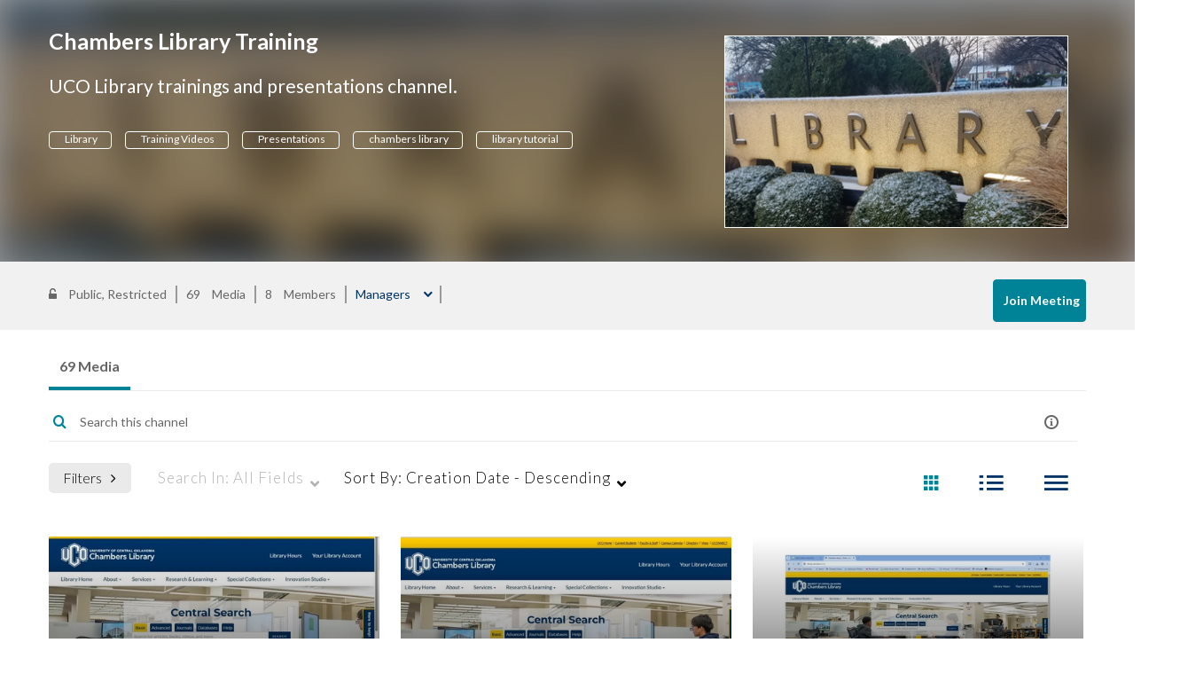

--- FILE ---
content_type: text/html; charset=UTF-8
request_url: https://streaming.uco.edu/channel/Chambers+Library+Training
body_size: 41765
content:
<!DOCTYPE html>

<html lang="en">
<head>
    <link rel="search" type="application/opensearchdescription+xml" href="/osd">

    
            <script  nonce="4622435470368170811">
                window.kalturaGlobalConfig ||= {};
                window.kalturaGlobalConfig.stylesNonce = "218201888283701697";
            </script>
        
<meta http-equiv='X-UA-Compatible' content='requiresActiveX=true' /><!-- viewhook start modulesHeader -->
<!-- BEGIN FACEBOOK OPEN GRAPH TAGS -->
    <meta property="og:title" name="og:title" content="UCO On Demand">
    <meta property="og:url" name="og:url" content="https://streaming.uco.edu/channel/Chambers+Library+Training">
        <meta property="og:image" name="og:image" content="https://cfvod.kaltura.com/p/1766541/sp/176654100/raw/entry_id/1_obwme8zd/version/100001">
    <meta property="og:image:secure_url" name="og:image:secure_url" content="https://cfvod.kaltura.com/p/1766541/sp/176654100/raw/entry_id/1_obwme8zd/version/100001">
<!-- END FACEBOOK OPEN GRAPH TAGS -->
<script  nonce="4622435470368170811">
var KMS_GLOBAL = KMS_GLOBAL || {};
(function(global) {
    global.PENDING_EXISTS = true;
})(KMS_GLOBAL);
</script>


<script  nonce="4622435470368170811">
    (function() {
        if (!window.GLOBAL_KMS) {
            GLOBAL_KMS = {}
        }
        GLOBAL_KMS = GLOBAL_KMS || {};
        GLOBAL_KMS.helpers = GLOBAL_KMS.helpers || {};
        GLOBAL_KMS.helpers.browserTheme = window.matchMedia("(prefers-color-scheme: dark)").matches ? "dark" : "light";
        GLOBAL_KMS.helpers.themes = {
            light: null,
            dark: {"mode":"dark","theme":"dark"}        };

    })();
</script>

<!-- viewhook end modulesHeader -->
    <script  nonce="4622435470368170811">
        // set webpack public path url to be able to load new react
        window.resourceBasePath = "https://assets.mediaspace.kaltura.com/5.169.7.1034/public/react-new/"
    </script>


<meta name="xsrf-ajax-nonce" content="[base64]" />
<meta http-equiv="Content-Type" content="text/html; charset=utf-8" />
<meta name="viewport" content="width=device-width, initial-scale=1.0" />
<meta name="smartbanner:title" content="Kaltura MediaSpace Go" />
<meta name="smartbanner:author" content=" " />
<meta name="smartbanner:price" content="FREE" />
<meta name="smartbanner:price-suffix-apple" content=" - On the App Store" />
<meta name="smartbanner:price-suffix-google" content=" - In Google Play" />
<meta name="smartbanner:icon-apple" content="https://assets.mediaspace.kaltura.com/5.169.7.1034/public/build0/kmsapi/asset/kaltura_logo.png" />
<meta name="smartbanner:icon-google" content="https://assets.mediaspace.kaltura.com/5.169.7.1034/public/build0/kmsapi/asset/kaltura_logo.png" />
<meta name="smartbanner:button" content="OPEN" />
<meta name="smartbanner:button-url-apple" content="https://kms.onelink.me/P815?deep_link_value=https%3A%2F%2Fstreaming.uco.edu%2Fchannel%2FChambers%2BLibrary%2BTraining" />
<meta name="smartbanner:button-url-google" content="https://kms.onelink.me/P815?deep_link_value=https%3A%2F%2Fstreaming.uco.edu%2Fchannel%2FChambers%2BLibrary%2BTraining" />
<meta name="smartbanner:enabled-platforms" content="android,ios" />
<meta name="smartbanner:hide-ttl" content="10000" />
<meta name="smartbanner:custom-design-modifier" content="kmsapi" />
<meta name="smartbanner:disable-positioning" content="true" /><title>Chambers Library Training - UCO On Demand</title>



<script type="text/javascript"  nonce="4622435470368170811">
    document.addEventListener("kmsButtonClickAnalytics", function (e) {
        // name is mandatory
        if (e.detail.name) {
            var urldata = '&buttonName='+e.detail.name+'&buttonValue='+e.detail.value+'&buttonType='+e.detail.type;

            if (e.detail.ks) {
                                urldata += '&ks='+e.detail.ks;
            }

            if (e.detail.location) {
                urldata += '&buttonInfo='+e.detail.location;
            }
            else if (e.detail.moduleName) { // keep for backward compatibility
                urldata += '&buttonInfo='+e.detail.moduleName;
            }

            if (e.detail.entryId) {
                urldata += '&entryId='+e.detail.entryId;
            }

            if (e.detail.applicationFeature) {
                urldata += '&feature='+e.detail.applicationFeature;
            }

            // use GET params because POST has issues with CORS
            var urlbase = 'https://analytics.kaltura.com/api_v3/index.php?service=analytics&action=trackEvent&eventType=10002&partnerId=1766541&kalturaApplication=1&kalturaApplicationVer=5.169.7&application=MediaSpace&applicationVer=5.169.7&sessionId=gra4ug2m2anbbn1bgetai010st&referrer=https%3A%2F%2Fstreaming.uco.edu%2Fchannel%2FChambers%2BLibrary%2BTraining';
            navigator.sendBeacon(urlbase + urldata);
        }
    });
</script>

<link href="https://assets.mediaspace.kaltura.com/5.169.7.1034/public/build0/v2ui/asset/font/lato.css" media="screen" rel="stylesheet" type="text/css" /><link href="https://assets.mediaspace.kaltura.com/5.169.7.1034/public/build0/kmsapi/asset/kmsapi-smartbanner.css" media="screen" rel="stylesheet" type="text/css" /><link href="https://assets.mediaspace.kaltura.com/5.169.7.1034/public/build0/bootstrap/css/bootstrap.min.css" media="screen" rel="stylesheet" type="text/css" /><link href="https://assets.mediaspace.kaltura.com/5.169.7.1034/public/build0/bootstrap/css/bootstrap-responsive.min.css" media="screen" rel="stylesheet" type="text/css" /><link href="https://assets.mediaspace.kaltura.com/5.169.7.1034/public/build0/react/vendor.min.css" media="screen" rel="stylesheet" type="text/css" /><link href="https://assets.mediaspace.kaltura.com/5.169.7.1034/public/build0/react/kmsComponents.min.css" media="screen" rel="stylesheet" type="text/css" /><link href="https://assets.mediaspace.kaltura.com/5.169.7.1034/public/build0/css/font/kmsglobalfont.css" media="screen" rel="stylesheet" type="text/css" /><link href="https://assets.mediaspace.kaltura.com/5.169.7.1034/public/build0/css/kms.css" media="screen" rel="stylesheet" type="text/css" /><link href="https://assets.mediaspace.kaltura.com/5.169.7.1034/public/build0/css/kms.base.css" media="screen" rel="stylesheet" type="text/css" /><link href="https://assets.mediaspace.kaltura.com/5.169.7.1034/public/build0/touch-icon-iphone.png" rel="icon" /><link href="https://assets.mediaspace.kaltura.com/5.169.7.1034/public/build0/touch-icon-iphone.png" rel="apple-touch-icon" /><link href="https://assets.mediaspace.kaltura.com/5.169.7.1034/public/build0/favicon.ico" rel="icon" type="png" /><link href="https://assets.mediaspace.kaltura.com/5.169.7.1034/public/build0/css/bootstrap-datepicker.css" media="screen" rel="stylesheet" type="text/css" /><link href="https://assets.mediaspace.kaltura.com/5.169.7.1034/public/build0/css/font/eventplatform-icons/style.css" media="screen" rel="stylesheet" type="text/css" /><link href="https://assets.mediaspace.kaltura.com/5.169.7.1034/public/build0/css-toggle-switch/toggle-switch.css" media="screen" rel="stylesheet" type="text/css" /><link href="https://assets.mediaspace.kaltura.com/5.169.7.1034/public/build0/fontAwesome/font-awesome.css" media="screen" rel="stylesheet" type="text/css" /><link href="https://assets.mediaspace.kaltura.com/5.169.7.1034/public/build0/BootstrapFormHelpers/css/bootstrap-formhelpers.css" media="screen" rel="stylesheet" type="text/css" /><link href="https://assets.mediaspace.kaltura.com/5.169.7.1034/public/build0/select2/select2.css" media="screen" rel="stylesheet" type="text/css" /><link href="https://assets.mediaspace.kaltura.com/5.169.7.1034/public/build0/sidr/kms.sidr.css" media="screen" rel="stylesheet" type="text/css" /><link href="https://assets.mediaspace.kaltura.com/5.169.7.1034/public/build0/shrink/dist/styles/jquery.shrink.css" media="screen" rel="stylesheet" type="text/css" /><link href="https://assets.mediaspace.kaltura.com/5.169.7.1034/public/build0/ddMenu/css/kmsdrilldown.css" media="screen" rel="stylesheet" type="text/css" /><link href="https://assets.mediaspace.kaltura.com/5.169.7.1034/public/build0/css/jquery.checkValidity.css" media="screen" rel="stylesheet" type="text/css" /><link href="https://assets.mediaspace.kaltura.com/5.169.7.1034/public/build0/typeahead.js/typeahead.js-bootstrap.css" media="screen" rel="stylesheet" type="text/css" /><link href="https://assets.mediaspace.kaltura.com/5.169.7.1034/public/build0/timepicker/jquery.timepicker.min.css" media="screen" rel="stylesheet" type="text/css" /><link href="https://assets.mediaspace.kaltura.com/5.169.7.1034/public/build0/bootstrap-wysihtml5/wysiwyg-color.css" media="screen" rel="stylesheet" type="text/css" /><link href="https://assets.mediaspace.kaltura.com/5.169.7.1034/public/build0/bootstrap-colorpicker-2/css/bootstrap-colorpicker.min.css" media="screen" rel="stylesheet" type="text/css" /><link href="https://assets.mediaspace.kaltura.com/5.169.7.1034/public/build0/quiz/asset/quiz.css" media="screen" rel="stylesheet" type="text/css" /><link href="https://assets.mediaspace.kaltura.com/5.169.7.1034/public/build0/accessibility/asset/accessibility.css" media="screen" rel="stylesheet" type="text/css" /><link href="https://assets.mediaspace.kaltura.com/5.169.7.1034/public/build0/embedplaylist/asset/embedplaylist.css" media="screen" rel="stylesheet" type="text/css" /><link href="https://assets.mediaspace.kaltura.com/5.169.7.1034/public/build0/kmsapi/asset/smartbanner.min.css" media="screen" rel="stylesheet" type="text/css" /><link href="https://assets.mediaspace.kaltura.com/5.169.7.1034/public/build0/channelmoderation/asset/moderation-choice-confirm-dialog.css" media="screen" rel="stylesheet" type="text/css" /><link href="https://assets.mediaspace.kaltura.com/5.169.7.1034/public/build0/channelcategories/asset/styles.css" media="screen" rel="stylesheet" type="text/css" /><link href="https://assets.mediaspace.kaltura.com/5.169.7.1034/public/build0/captions/asset/captions.css" media="screen" rel="stylesheet" type="text/css" /><link href="https://assets.mediaspace.kaltura.com/5.169.7.1034/public/build0/kalturacapture/asset/pcstyle.css" media="screen" rel="stylesheet" type="text/css" /><link href="https://assets.mediaspace.kaltura.com/5.169.7.1034/public/build0/kalturacapture/asset/style.css" media="screen" rel="stylesheet" type="text/css" /><link href="https://assets.mediaspace.kaltura.com/5.169.7.1034/public/build0/raptmedia/asset/raptmedia.css" media="screen" rel="stylesheet" type="text/css" /><link href="https://assets.mediaspace.kaltura.com/5.169.7.1034/public/build0/raptmedia/asset/playlists.css" media="screen" rel="stylesheet" type="text/css" /><link href="https://assets.mediaspace.kaltura.com/5.169.7.1034/public/build0/raptmedia/asset/font.css" media="screen" rel="stylesheet" type="text/css" /><link href="https://assets.mediaspace.kaltura.com/5.169.7.1034/public/build0/embed/asset/module_embed.css" media="screen" rel="stylesheet" type="text/css" /><link href="https://assets.mediaspace.kaltura.com/5.169.7.1034/public/build0/adminembed/asset/adminembed.css?ver=ce4c72d73e8b7b3c2bd84f389213133c" media="screen" rel="stylesheet" type="text/css" /><link href="https://assets.mediaspace.kaltura.com/5.169.7.1034/public/build0/v2ui/asset/css/v2ui.css" media="screen" rel="stylesheet" type="text/css" /><link href="https://assets.mediaspace.kaltura.com/5.169.7.1034/public/build0/v2ui/asset/css/v2uimodules.css" media="screen" rel="stylesheet" type="text/css" /><link href="https://assets.mediaspace.kaltura.com/5.169.7.1034/public/build0/v2ui/asset/icons/style.css" media="screen" rel="stylesheet" type="text/css" /><link href="https://assets.mediaspace.kaltura.com/5.169.7.1034/public/build0/v2uicons/asset/icons/style.css" media="screen" rel="stylesheet" type="text/css" /><link href="https://cdnsecakmi.kaltura.com/p/1766541/sp/176654100/raw/entry_id/1_a8k0hqbc/version/100000/direct_serve/1/upload-add.css" media="screen" rel="stylesheet" type="text/css" /><link href="https://assets.mediaspace.kaltura.com/5.169.7.1034/public/build0/react-new/vendor.css" media="screen" rel="stylesheet" type="text/css" /><script type="text/javascript" nonce="4622435470368170811">
    //<![CDATA[
    if (typeof(LOCALE) == 'object'){
	var locale = [];
    for (var key in locale) {
        LOCALE[key] = locale[key];
    }
}
else {
	LOCALE = [];
}
    //]]>
</script>
<script type="text/javascript" nonce="4622435470368170811">
    //<![CDATA[
    if (typeof(LOCALE) == 'object'){
	var locale = {"Watch Later":"Watch Later","Add to %1":"Add to %1","Remove from %1":"Remove from %1","Undo Remove from %1":"Undo Remove from %1","Undo":"Undo","was removed from %1":"was removed from %1","No media in your %1":"No media in your %1","Browse the site to find media and add it to your %1":"Browse the site to find media and add it to your %1","Add to watch list":"Add to watch list","Remove from watch list":"Remove from watch list","Failed to update watch list.":"Failed to update watch list."};
    for (var key in locale) {
        LOCALE[key] = locale[key];
    }
}
else {
	LOCALE = {"Watch Later":"Watch Later","Add to %1":"Add to %1","Remove from %1":"Remove from %1","Undo Remove from %1":"Undo Remove from %1","Undo":"Undo","was removed from %1":"was removed from %1","No media in your %1":"No media in your %1","Browse the site to find media and add it to your %1":"Browse the site to find media and add it to your %1","Add to watch list":"Add to watch list","Remove from watch list":"Remove from watch list","Failed to update watch list.":"Failed to update watch list."};
}
    //]]>
</script>
<script type="text/javascript" nonce="4622435470368170811">
    //<![CDATA[
    if (typeof(LOCALE) == 'object'){
	var locale = {"%1 item pending approval.":"%1 item pending approval.","%1 items pending approval.":"%1 items pending approval.","Content Moderation":"Content Moderation","Here you can review, approve, or reject content, to ensure the content remains engaging, professional, and aligned with your community standards.":"Here you can review, approve, or reject content, to ensure the content remains engaging, professional, and aligned with your community standards.","Media Gallery":"Media Gallery","View list":"View list"};
    for (var key in locale) {
        LOCALE[key] = locale[key];
    }
}
else {
	LOCALE = {"%1 item pending approval.":"%1 item pending approval.","%1 items pending approval.":"%1 items pending approval.","Content Moderation":"Content Moderation","Here you can review, approve, or reject content, to ensure the content remains engaging, professional, and aligned with your community standards.":"Here you can review, approve, or reject content, to ensure the content remains engaging, professional, and aligned with your community standards.","Media Gallery":"Media Gallery","View list":"View list"};
}
    //]]>
</script>
<script type="text/javascript" nonce="4622435470368170811">
    //<![CDATA[
    if (typeof(LOCALE) == 'object'){
	var locale = {"%1 Media successfully approved":"%1 Media successfully approved","%1 Media successfully rejected":"%1 Media successfully rejected","Approval failed for the following items:":"Approval failed for the following items:","Approve":"Approve","Approve confirmation":"Approve confirmation","Are you sure you want to approve %1 media?":"Are you sure you want to approve %1 media?","Are you sure you want to approve \u201c%1\u201d ?":"Are you sure you want to approve \u201c%1\u201d ?","Are you sure you want to reject %1 media?":"Are you sure you want to reject %1 media?","Are you sure you want to reject \u201c%1\u201d ?":"Are you sure you want to reject \u201c%1\u201d ?","Async process completed successfully, refresh the page to see updated content.":"Async process completed successfully, refresh the page to see updated content.","Cancel":"Cancel","Media successfully approved":"Media successfully approved","Media successfully rejected":"Media successfully rejected","No items are waiting for approval":"No items are waiting for approval","Reject":"Reject","Reject confirmation":"Reject confirmation","Reject failed for the following items:":"Reject failed for the following items:","Search":"Search","Some media could not be approved":"Some media could not be approved","Some media could not be rejected":"Some media could not be rejected","This action may take a few minutes. During this time, you won\u2019t be able to make additional changes to the media on this page. Do you wish to continue?":"This action may take a few minutes. During this time, you won\u2019t be able to make additional changes to the media on this page. Do you wish to continue?"};
    for (var key in locale) {
        LOCALE[key] = locale[key];
    }
}
else {
	LOCALE = {"%1 Media successfully approved":"%1 Media successfully approved","%1 Media successfully rejected":"%1 Media successfully rejected","Approval failed for the following items:":"Approval failed for the following items:","Approve":"Approve","Approve confirmation":"Approve confirmation","Are you sure you want to approve %1 media?":"Are you sure you want to approve %1 media?","Are you sure you want to approve \u201c%1\u201d ?":"Are you sure you want to approve \u201c%1\u201d ?","Are you sure you want to reject %1 media?":"Are you sure you want to reject %1 media?","Are you sure you want to reject \u201c%1\u201d ?":"Are you sure you want to reject \u201c%1\u201d ?","Async process completed successfully, refresh the page to see updated content.":"Async process completed successfully, refresh the page to see updated content.","Cancel":"Cancel","Media successfully approved":"Media successfully approved","Media successfully rejected":"Media successfully rejected","No items are waiting for approval":"No items are waiting for approval","Reject":"Reject","Reject confirmation":"Reject confirmation","Reject failed for the following items:":"Reject failed for the following items:","Search":"Search","Some media could not be approved":"Some media could not be approved","Some media could not be rejected":"Some media could not be rejected","This action may take a few minutes. During this time, you won\u2019t be able to make additional changes to the media on this page. Do you wish to continue?":"This action may take a few minutes. During this time, you won\u2019t be able to make additional changes to the media on this page. Do you wish to continue?"};
}
    //]]>
</script>
<script type="text/javascript" nonce="4622435470368170811">
    //<![CDATA[
    if (typeof(LOCALE) == 'object'){
	var locale = {"Processing":"Processing","Show more":"Show more"};
    for (var key in locale) {
        LOCALE[key] = locale[key];
    }
}
else {
	LOCALE = {"Processing":"Processing","Show more":"Show more"};
}
    //]]>
</script>
<script type="text/javascript" nonce="4622435470368170811">
    //<![CDATA[
    if (typeof(LOCALE) == 'object'){
	var locale = {"%1 Result found":"%1 Result found","%1 Result found in %2":"%1 Result found in %2","%1 Results found":"%1 Results found","%1 Results found in %2":"%1 Results found in %2","%1 Selected":"%1 Selected","Actions":"Actions","Checkbox for %1 %2":"Checkbox for %1 %2","Checkbox for select all %1":"Checkbox for select all %1","More actions":"More actions"};
    for (var key in locale) {
        LOCALE[key] = locale[key];
    }
}
else {
	LOCALE = {"%1 Result found":"%1 Result found","%1 Result found in %2":"%1 Result found in %2","%1 Results found":"%1 Results found","%1 Results found in %2":"%1 Results found in %2","%1 Selected":"%1 Selected","Actions":"Actions","Checkbox for %1 %2":"Checkbox for %1 %2","Checkbox for select all %1":"Checkbox for select all %1","More actions":"More actions"};
}
    //]]>
</script>
<script type="text/javascript" nonce="4622435470368170811">
    //<![CDATA[
    if (typeof(LOCALE) == 'object'){
	var locale = {"%1 (Channel ID: %2)":"%1 (Channel ID: %2)","%1 (Course ID: %2, Category ID: %3)":"%1 (Course ID: %2, Category ID: %3)","%1 (Course ID: %2, Category ID: N\/A)":"%1 (Course ID: %2, Category ID: N\/A)","%1 (Gallery ID: %2)":"%1 (Gallery ID: %2)","Add":"Add","Add Collaboration":"Add Collaboration","Add collaborators":"Add collaborators","Add to playlist":"Add to playlist","Add to watch list":"Add to watch list","Add users by email, assign roles, and control their access for the session.":"Add users by email, assign roles, and control their access for the session.","Add\/Remove collaborators":"Add\/Remove collaborators","An error occurred while detaching the recording":"An error occurred while detaching the recording","Anyone with entitlements to the gallery\/channel can view":"Anyone with entitlements to the gallery\/channel can view","Anyone with entitlements to the gallery\/channel can view.":"Anyone with entitlements to the gallery\/channel can view.","Anyone with the link can view":"Anyone with the link can view","Are you sure you want to detach the recording from live session?":"Are you sure you want to detach the recording from live session?","Are you sure you want to set %1 media items as private? They will no longer be available for users in search results or with a link.":"Are you sure you want to set %1 media items as private? They will no longer be available for users in search results or with a link.","Are you sure you want to set %1 media items as unlisted? They will be available to any user with a link.":"Are you sure you want to set %1 media items as unlisted? They will be available to any user with a link.","Are you sure you want to set this media as private? It will be removed from all published locations in this application.":"Are you sure you want to set this media as private? It will be removed from all published locations in this application.","Are you sure you want to set this media as private? It will no longer be available for users in search results or with a link.":"Are you sure you want to set this media as private? It will no longer be available for users in search results or with a link.","Are you sure you want to set this media as unlisted? It will be available to any user with a link.":"Are you sure you want to set this media as unlisted? It will be available to any user with a link.","Are you sure you want to set this media as unlisted? It will be removed from all published locations in this application, but will be available for any users with a link to the media.":"Are you sure you want to set this media as unlisted? It will be removed from all published locations in this application, but will be available for any users with a link to the media.","Are you sure you want to transfer ownership for %1 item(s)?":"Are you sure you want to transfer ownership for %1 item(s)?","By changing ownership, you will no longer be able to perform any actions on the media or be able to see it in your My Media, unless you are a collaborator on the entry.":"By changing ownership, you will no longer be able to perform any actions on the media or be able to see it in your My Media, unless you are a collaborator on the entry.","Cancel":"Cancel","Cancel RSVP":"Cancel RSVP","Cannot invite new users from this email domain":"Cannot invite new users from this email domain","Category ID: %1":"Category ID: %1","Change publish locations":"Change publish locations","Channels":"Channels","Clone room in progress":"Clone room in progress","Clone room is ready":"Clone room is ready","Clone session in progress":"Clone session in progress","Clone session is ready":"Clone session is ready","Close":"Close","Could not publish the following media:":"Could not publish the following media:","Could not update the following media:":"Could not update the following media:","Create":"Create","Create new playlist":"Create new playlist","Create playlist title":"Create playlist title","Delete":"Delete","Detach":"Detach","Detach recording":"Detach recording","Editor":"Editor","Email was sent to %1 with instructions":"Email was sent to %1 with instructions","Enter text to search channels":"Enter text to search channels","Enter text to search galleries":"Enter text to search galleries","Error sending calendar email":"Error sending calendar email","Error updating media":"Error updating media","Exceptions":"Exceptions","External":"External","Failed detaching recording":"Failed detaching recording","Failed to clone the room":"Failed to clone the room","Failed to clone the session":"Failed to clone the session","Failed to delete the media":"Failed to delete the media","Failed to generate invite link":"Failed to generate invite link","Failed to update information":"Failed to update information","Failed to update watch list.":"Failed to update watch list.","Field %1 is required":"Field %1 is required","Galleries":"Galleries","Generate invite link":"Generate invite link","Go to the new room":"Go to the new room","Go to the new session":"Go to the new session","Google calendar":"Google calendar","Invite Users":"Invite Users","Invite users":"Invite users","Link copied to clipboard.":"Link copied to clipboard.","Link to media page":"Link to media page","Make myself a collaborator":"Make myself a collaborator","Media is pending\/rejected in %1 channels.":"Media is pending\/rejected in %1 channels.","Media is pending\/rejected in %1 galleries.":"Media is pending\/rejected in %1 galleries.","Media is published to a private location":"Media is published to a private location","Media successfully updated":"Media successfully updated","Moderated - Content will only be available after moderator approval.":"Moderated - Content will only be available after moderator approval.","No channels found":"No channels found","No galleries found":"No galleries found","Note: You will no longer be able to perform any actions on the media or be able to see it in your My Media, unless you are a collaborator on the entry.":"Note: You will no longer be able to perform any actions on the media or be able to see it in your My Media, unless you are a collaborator on the entry.","Only I can view":"Only I can view","Open - All logged-in users can view and contribute content (contribution is not allowed for viewer-role users).":"Open - All logged-in users can view and contribute content (contribution is not allowed for viewer-role users).","Open - All logged-in users can view and contribute content (contribution is not allowed for viewer-role users).<br\/>In case guests are allowed to the site, they can also view content.":"Open - All logged-in users can view and contribute content (contribution is not allowed for viewer-role users).<br\/>In case guests are allowed to the site, they can also view content.","Outlook calendar":"Outlook calendar","Ownership successfully transferred":"Ownership successfully transferred","Pending in:":"Pending in:","Please use a valid email address":"Please use a valid email address","Private":"Private","Private - Only channel members can view and contribute content.":"Private - Only channel members can view and contribute content.","Private - Only gallery members can view and contribute content.":"Private - Only gallery members can view and contribute content.","Public, Open - Anyone can view content (including guests). All logged in users can contribute content (contribution is not allowed for viewer-role users).":"Public, Open - Anyone can view content (including guests). All logged in users can contribute content (contribution is not allowed for viewer-role users).","Public, Restricted - Anyone can view content (including guests). Only channel members can contribute according to their publishing entitlements.":"Public, Restricted - Anyone can view content (including guests). Only channel members can contribute according to their publishing entitlements.","Publish":"Publish","Publish in %1 location":"Publish in %1 location","Publish in %1 locations":"Publish in %1 locations","Published":"Published","Published in %1:":"Published in %1:","Publisher":"Publisher","Publishing locations":"Publishing locations","RSVP":"RSVP","RSVP accepted":"RSVP accepted","Recording detached successfully":"Recording detached successfully","Rejected in:":"Rejected in:","Remove Collaboration":"Remove Collaboration","Remove collaborators":"Remove collaborators","Remove from watch list":"Remove from watch list","Resend iCal Invitation":"Resend iCal Invitation","Restricted - All logged-in users can view content, only channel members can contribute.":"Restricted - All logged-in users can view content, only channel members can contribute.","Restricted - All logged-in users can view content, only gallery members can contribute.<br\/>In case guests are allowed to the site, they can also view content.":"Restricted - All logged-in users can view content, only gallery members can contribute.<br\/>In case guests are allowed to the site, they can also view content.","Revoke user's permission to view, publish, and\/or edit the media.":"Revoke user's permission to view, publish, and\/or edit the media.","Room was successfully cloned.":"Room was successfully cloned.","Room was successfully cloned. You can continue editing the new room\u2019s metadata or navigate to the new room.":"Room was successfully cloned. You can continue editing the new room\u2019s metadata or navigate to the new room.","Save":"Save","Save changes":"Save changes","Search channels":"Search channels","Search collaborators":"Search collaborators","Search collaborators to add":"Search collaborators to add","Search collaborators to remove":"Search collaborators to remove","Search for a user":"Search for a user","Search for a user to set as owner":"Search for a user to set as owner","Search galleries":"Search galleries","Search playlist":"Search playlist","See list":"See list","Select":"Select","Select users who will have permission to view, publish, and\/or edit the media.":"Select users who will have permission to view, publish, and\/or edit the media.","Send by email":"Send by email","Send link via Email":"Send link via Email","Session was successfully cloned.":"Session was successfully cloned.","Session was successfully cloned. You can continue editing the new session\u2019s metadata or navigate to the new session.":"Session was successfully cloned. You can continue editing the new session\u2019s metadata or navigate to the new session.","Set media as private":"Set media as private","Set media as unlisted":"Set media as unlisted","Show less":"Show less","Something went wrong. We could not update your response.":"Something went wrong. We could not update your response.","Sorry you can't make it! We've noted your cancellation.":"Sorry you can't make it! We've noted your cancellation.","The live session page will move back to lobby state, and the recording will be available for users as a video media.":"The live session page will move back to lobby state, and the recording will be available for users as a video media.","This action will unpublish the media from all applications. Are you sure you want to continue?":"This action will unpublish the media from all applications. Are you sure you want to continue?","To enter the media page, the users will need to enter their email address as a form of authentication.":"To enter the media page, the users will need to enter their email address as a form of authentication.","Transfer ownership":"Transfer ownership","Unlisted":"Unlisted","Unpublish":"Unpublish","Unpublish from all applications":"Unpublish from all applications","Unpublish now":"Unpublish now","Update":"Update","User %1 created successfully":"User %1 created successfully","Viewer":"Viewer","We are in the process of copying all your room assets. This may take some time. You can edit the new room\u2019s metadata in the meantime.":"We are in the process of copying all your room assets. This may take some time. You can edit the new room\u2019s metadata in the meantime.","We are in the process of copying all your session assets. This may take some time. You can edit the new session\u2019s metadata in the meantime.":"We are in the process of copying all your session assets. This may take some time. You can edit the new session\u2019s metadata in the meantime.","You can unpublish from all applications.":"You can unpublish from all applications.","You're in! '%1' has been added to your schedule":"You're in! '%1' has been added to your schedule","Your information has been successfully updated.":"Your information has been successfully updated.","channels i manage":"channels i manage","more channels":"more channels"};
    for (var key in locale) {
        LOCALE[key] = locale[key];
    }
}
else {
	LOCALE = {"%1 (Channel ID: %2)":"%1 (Channel ID: %2)","%1 (Course ID: %2, Category ID: %3)":"%1 (Course ID: %2, Category ID: %3)","%1 (Course ID: %2, Category ID: N\/A)":"%1 (Course ID: %2, Category ID: N\/A)","%1 (Gallery ID: %2)":"%1 (Gallery ID: %2)","Add":"Add","Add Collaboration":"Add Collaboration","Add collaborators":"Add collaborators","Add to playlist":"Add to playlist","Add to watch list":"Add to watch list","Add users by email, assign roles, and control their access for the session.":"Add users by email, assign roles, and control their access for the session.","Add\/Remove collaborators":"Add\/Remove collaborators","An error occurred while detaching the recording":"An error occurred while detaching the recording","Anyone with entitlements to the gallery\/channel can view":"Anyone with entitlements to the gallery\/channel can view","Anyone with entitlements to the gallery\/channel can view.":"Anyone with entitlements to the gallery\/channel can view.","Anyone with the link can view":"Anyone with the link can view","Are you sure you want to detach the recording from live session?":"Are you sure you want to detach the recording from live session?","Are you sure you want to set %1 media items as private? They will no longer be available for users in search results or with a link.":"Are you sure you want to set %1 media items as private? They will no longer be available for users in search results or with a link.","Are you sure you want to set %1 media items as unlisted? They will be available to any user with a link.":"Are you sure you want to set %1 media items as unlisted? They will be available to any user with a link.","Are you sure you want to set this media as private? It will be removed from all published locations in this application.":"Are you sure you want to set this media as private? It will be removed from all published locations in this application.","Are you sure you want to set this media as private? It will no longer be available for users in search results or with a link.":"Are you sure you want to set this media as private? It will no longer be available for users in search results or with a link.","Are you sure you want to set this media as unlisted? It will be available to any user with a link.":"Are you sure you want to set this media as unlisted? It will be available to any user with a link.","Are you sure you want to set this media as unlisted? It will be removed from all published locations in this application, but will be available for any users with a link to the media.":"Are you sure you want to set this media as unlisted? It will be removed from all published locations in this application, but will be available for any users with a link to the media.","Are you sure you want to transfer ownership for %1 item(s)?":"Are you sure you want to transfer ownership for %1 item(s)?","By changing ownership, you will no longer be able to perform any actions on the media or be able to see it in your My Media, unless you are a collaborator on the entry.":"By changing ownership, you will no longer be able to perform any actions on the media or be able to see it in your My Media, unless you are a collaborator on the entry.","Cancel":"Cancel","Cancel RSVP":"Cancel RSVP","Cannot invite new users from this email domain":"Cannot invite new users from this email domain","Category ID: %1":"Category ID: %1","Change publish locations":"Change publish locations","Channels":"Channels","Clone room in progress":"Clone room in progress","Clone room is ready":"Clone room is ready","Clone session in progress":"Clone session in progress","Clone session is ready":"Clone session is ready","Close":"Close","Could not publish the following media:":"Could not publish the following media:","Could not update the following media:":"Could not update the following media:","Create":"Create","Create new playlist":"Create new playlist","Create playlist title":"Create playlist title","Delete":"Delete","Detach":"Detach","Detach recording":"Detach recording","Editor":"Editor","Email was sent to %1 with instructions":"Email was sent to %1 with instructions","Enter text to search channels":"Enter text to search channels","Enter text to search galleries":"Enter text to search galleries","Error sending calendar email":"Error sending calendar email","Error updating media":"Error updating media","Exceptions":"Exceptions","External":"External","Failed detaching recording":"Failed detaching recording","Failed to clone the room":"Failed to clone the room","Failed to clone the session":"Failed to clone the session","Failed to delete the media":"Failed to delete the media","Failed to generate invite link":"Failed to generate invite link","Failed to update information":"Failed to update information","Failed to update watch list.":"Failed to update watch list.","Field %1 is required":"Field %1 is required","Galleries":"Galleries","Generate invite link":"Generate invite link","Go to the new room":"Go to the new room","Go to the new session":"Go to the new session","Google calendar":"Google calendar","Invite Users":"Invite Users","Invite users":"Invite users","Link copied to clipboard.":"Link copied to clipboard.","Link to media page":"Link to media page","Make myself a collaborator":"Make myself a collaborator","Media is pending\/rejected in %1 channels.":"Media is pending\/rejected in %1 channels.","Media is pending\/rejected in %1 galleries.":"Media is pending\/rejected in %1 galleries.","Media is published to a private location":"Media is published to a private location","Media successfully updated":"Media successfully updated","Moderated - Content will only be available after moderator approval.":"Moderated - Content will only be available after moderator approval.","No channels found":"No channels found","No galleries found":"No galleries found","Note: You will no longer be able to perform any actions on the media or be able to see it in your My Media, unless you are a collaborator on the entry.":"Note: You will no longer be able to perform any actions on the media or be able to see it in your My Media, unless you are a collaborator on the entry.","Only I can view":"Only I can view","Open - All logged-in users can view and contribute content (contribution is not allowed for viewer-role users).":"Open - All logged-in users can view and contribute content (contribution is not allowed for viewer-role users).","Open - All logged-in users can view and contribute content (contribution is not allowed for viewer-role users).<br\/>In case guests are allowed to the site, they can also view content.":"Open - All logged-in users can view and contribute content (contribution is not allowed for viewer-role users).<br\/>In case guests are allowed to the site, they can also view content.","Outlook calendar":"Outlook calendar","Ownership successfully transferred":"Ownership successfully transferred","Pending in:":"Pending in:","Please use a valid email address":"Please use a valid email address","Private":"Private","Private - Only channel members can view and contribute content.":"Private - Only channel members can view and contribute content.","Private - Only gallery members can view and contribute content.":"Private - Only gallery members can view and contribute content.","Public, Open - Anyone can view content (including guests). All logged in users can contribute content (contribution is not allowed for viewer-role users).":"Public, Open - Anyone can view content (including guests). All logged in users can contribute content (contribution is not allowed for viewer-role users).","Public, Restricted - Anyone can view content (including guests). Only channel members can contribute according to their publishing entitlements.":"Public, Restricted - Anyone can view content (including guests). Only channel members can contribute according to their publishing entitlements.","Publish":"Publish","Publish in %1 location":"Publish in %1 location","Publish in %1 locations":"Publish in %1 locations","Published":"Published","Published in %1:":"Published in %1:","Publisher":"Publisher","Publishing locations":"Publishing locations","RSVP":"RSVP","RSVP accepted":"RSVP accepted","Recording detached successfully":"Recording detached successfully","Rejected in:":"Rejected in:","Remove Collaboration":"Remove Collaboration","Remove collaborators":"Remove collaborators","Remove from watch list":"Remove from watch list","Resend iCal Invitation":"Resend iCal Invitation","Restricted - All logged-in users can view content, only channel members can contribute.":"Restricted - All logged-in users can view content, only channel members can contribute.","Restricted - All logged-in users can view content, only gallery members can contribute.<br\/>In case guests are allowed to the site, they can also view content.":"Restricted - All logged-in users can view content, only gallery members can contribute.<br\/>In case guests are allowed to the site, they can also view content.","Revoke user's permission to view, publish, and\/or edit the media.":"Revoke user's permission to view, publish, and\/or edit the media.","Room was successfully cloned.":"Room was successfully cloned.","Room was successfully cloned. You can continue editing the new room\u2019s metadata or navigate to the new room.":"Room was successfully cloned. You can continue editing the new room\u2019s metadata or navigate to the new room.","Save":"Save","Save changes":"Save changes","Search channels":"Search channels","Search collaborators":"Search collaborators","Search collaborators to add":"Search collaborators to add","Search collaborators to remove":"Search collaborators to remove","Search for a user":"Search for a user","Search for a user to set as owner":"Search for a user to set as owner","Search galleries":"Search galleries","Search playlist":"Search playlist","See list":"See list","Select":"Select","Select users who will have permission to view, publish, and\/or edit the media.":"Select users who will have permission to view, publish, and\/or edit the media.","Send by email":"Send by email","Send link via Email":"Send link via Email","Session was successfully cloned.":"Session was successfully cloned.","Session was successfully cloned. You can continue editing the new session\u2019s metadata or navigate to the new session.":"Session was successfully cloned. You can continue editing the new session\u2019s metadata or navigate to the new session.","Set media as private":"Set media as private","Set media as unlisted":"Set media as unlisted","Show less":"Show less","Something went wrong. We could not update your response.":"Something went wrong. We could not update your response.","Sorry you can't make it! We've noted your cancellation.":"Sorry you can't make it! We've noted your cancellation.","The live session page will move back to lobby state, and the recording will be available for users as a video media.":"The live session page will move back to lobby state, and the recording will be available for users as a video media.","This action will unpublish the media from all applications. Are you sure you want to continue?":"This action will unpublish the media from all applications. Are you sure you want to continue?","To enter the media page, the users will need to enter their email address as a form of authentication.":"To enter the media page, the users will need to enter their email address as a form of authentication.","Transfer ownership":"Transfer ownership","Unlisted":"Unlisted","Unpublish":"Unpublish","Unpublish from all applications":"Unpublish from all applications","Unpublish now":"Unpublish now","Update":"Update","User %1 created successfully":"User %1 created successfully","Viewer":"Viewer","We are in the process of copying all your room assets. This may take some time. You can edit the new room\u2019s metadata in the meantime.":"We are in the process of copying all your room assets. This may take some time. You can edit the new room\u2019s metadata in the meantime.","We are in the process of copying all your session assets. This may take some time. You can edit the new session\u2019s metadata in the meantime.":"We are in the process of copying all your session assets. This may take some time. You can edit the new session\u2019s metadata in the meantime.","You can unpublish from all applications.":"You can unpublish from all applications.","You're in! '%1' has been added to your schedule":"You're in! '%1' has been added to your schedule","Your information has been successfully updated.":"Your information has been successfully updated.","channels i manage":"channels i manage","more channels":"more channels"};
}
    //]]>
</script>
<script type="text/javascript" nonce="4622435470368170811">
    //<![CDATA[
    if (typeof(LOCALE) == 'object'){
	var locale = {"Close engagement panel":"Close engagement panel","Collapse menu":"Collapse menu","Expand menu":"Expand menu","Open engagement panel":"Open engagement panel"};
    for (var key in locale) {
        LOCALE[key] = locale[key];
    }
}
else {
	LOCALE = {"Close engagement panel":"Close engagement panel","Collapse menu":"Collapse menu","Expand menu":"Expand menu","Open engagement panel":"Open engagement panel"};
}
    //]]>
</script>
<script type="text/javascript" nonce="4622435470368170811">
    //<![CDATA[
    if (typeof(LOCALE) == 'object'){
	var locale = {"%1 hour":"%1 hour","%1 hours":"%1 hours","%1 minute":"%1 minute","%1 minutes":"%1 minutes","%1 second":"%1 second","%1 seconds":"%1 seconds","Co-Editor":"Co-Editor","Co-Publisher":"Co-Publisher","Co-Viewer":"Co-Viewer","Collaborator":"Collaborator","Group Co-Editor":"Group Co-Editor","Group Co-Publisher":"Group Co-Publisher","Group Co-Viewer":"Group Co-Viewer","Group Owner":"Group Owner","Owner":"Owner","This field is required":"This field is required"};
    for (var key in locale) {
        LOCALE[key] = locale[key];
    }
}
else {
	LOCALE = {"%1 hour":"%1 hour","%1 hours":"%1 hours","%1 minute":"%1 minute","%1 minutes":"%1 minutes","%1 second":"%1 second","%1 seconds":"%1 seconds","Co-Editor":"Co-Editor","Co-Publisher":"Co-Publisher","Co-Viewer":"Co-Viewer","Collaborator":"Collaborator","Group Co-Editor":"Group Co-Editor","Group Co-Publisher":"Group Co-Publisher","Group Co-Viewer":"Group Co-Viewer","Group Owner":"Group Owner","Owner":"Owner","This field is required":"This field is required"};
}
    //]]>
</script>
<script type="text/javascript" nonce="4622435470368170811">
    //<![CDATA[
    if (typeof(LOCALE) == 'object'){
	var locale = {"%1 is a required field":"%1 is a required field","Cancel":"Cancel","Changes aren't saved. Are you sure you want to leave without saving them?":"Changes aren't saved. Are you sure you want to leave without saving them?","Leave":"Leave","Required for publish":"Required for publish","Save":"Save","Save Changes":"Save Changes","Unsaved Changes":"Unsaved Changes"};
    for (var key in locale) {
        LOCALE[key] = locale[key];
    }
}
else {
	LOCALE = {"%1 is a required field":"%1 is a required field","Cancel":"Cancel","Changes aren't saved. Are you sure you want to leave without saving them?":"Changes aren't saved. Are you sure you want to leave without saving them?","Leave":"Leave","Required for publish":"Required for publish","Save":"Save","Save Changes":"Save Changes","Unsaved Changes":"Unsaved Changes"};
}
    //]]>
</script>
<script type="text/javascript" nonce="4622435470368170811">
    //<![CDATA[
    if (typeof(LOCALE) == 'object'){
	var locale = {"%1 date":"%1 date","%1 for %2 playlist":"%1 for %2 playlist","%1 is required":"%1 is required","%1 time":"%1 time","A-Z":"A-Z","Add":"Add","All characters are allowed":"All characters are allowed","Bold":"Bold","Can't contain first name or last name":"Can't contain first name or last name","Cancel":"Cancel","Clear Search":"Clear Search","Copy":"Copy","Creation Date":"Creation Date","End time":"End time","End time must be later than start time":"End time must be later than start time","Filters":"Filters","Group":"Group","Insert Image":"Insert Image","Insert Link":"Insert Link","Italic":"Italic","LIVE":"LIVE","Live":"Live","Media Count":"Media Count","Members Count":"Members Count","Name":"Name","Name cannot exceed 255 characters":"Name cannot exceed 255 characters","No Matching results found":"No Matching results found","OK":"OK","Off":"Off","On":"On","Ordered List":"Ordered List","Password strength: ":"Password strength: ","Please enter a valid password":"Please enter a valid password","Privacy":"Privacy","Scan this QR code with your authentication app. You can download an authentication app for both platforms:":"Scan this QR code with your authentication app. You can download an authentication app for both platforms:","Scheduled":"Scheduled","Searching...":"Searching...","Show Less":"Show Less","Show More":"Show More","Sort By":"Sort By","Start time":"Start time","This field is required":"This field is required","This site is protected by reCAPTCHA and the Google %1 Privacy Policy %2 and %3 Terms of Service %4 apply":"This site is protected by reCAPTCHA and the Google %1 Privacy Policy %2 and %3 Terms of Service %4 apply","Time gap between start and end time cannot be larger than 24 hours":"Time gap between start and end time cannot be larger than 24 hours","Time zone":"Time zone","Top %1":"Top %1","Type something":"Type something","Underline":"Underline","Unordered List":"Unordered List","Update Date":"Update Date","Z-A":"Z-A","close":"close","condition met":"condition met","condition not met":"condition not met","current progress: %1%":"current progress: %1%","link to app store":"link to app store","link to google play":"link to google play","medium":"medium","more":"more","next slide arrow":"next slide arrow","previous slide arrow":"previous slide arrow","remove":"remove","show actions":"show actions","strong":"strong","thumbnail for %1":"thumbnail for %1","watch %1":"watch %1","watch %1, duration: %2":"watch %1, duration: %2","weak":"weak"};
    for (var key in locale) {
        LOCALE[key] = locale[key];
    }
}
else {
	LOCALE = {"%1 date":"%1 date","%1 for %2 playlist":"%1 for %2 playlist","%1 is required":"%1 is required","%1 time":"%1 time","A-Z":"A-Z","Add":"Add","All characters are allowed":"All characters are allowed","Bold":"Bold","Can't contain first name or last name":"Can't contain first name or last name","Cancel":"Cancel","Clear Search":"Clear Search","Copy":"Copy","Creation Date":"Creation Date","End time":"End time","End time must be later than start time":"End time must be later than start time","Filters":"Filters","Group":"Group","Insert Image":"Insert Image","Insert Link":"Insert Link","Italic":"Italic","LIVE":"LIVE","Live":"Live","Media Count":"Media Count","Members Count":"Members Count","Name":"Name","Name cannot exceed 255 characters":"Name cannot exceed 255 characters","No Matching results found":"No Matching results found","OK":"OK","Off":"Off","On":"On","Ordered List":"Ordered List","Password strength: ":"Password strength: ","Please enter a valid password":"Please enter a valid password","Privacy":"Privacy","Scan this QR code with your authentication app. You can download an authentication app for both platforms:":"Scan this QR code with your authentication app. You can download an authentication app for both platforms:","Scheduled":"Scheduled","Searching...":"Searching...","Show Less":"Show Less","Show More":"Show More","Sort By":"Sort By","Start time":"Start time","This field is required":"This field is required","This site is protected by reCAPTCHA and the Google %1 Privacy Policy %2 and %3 Terms of Service %4 apply":"This site is protected by reCAPTCHA and the Google %1 Privacy Policy %2 and %3 Terms of Service %4 apply","Time gap between start and end time cannot be larger than 24 hours":"Time gap between start and end time cannot be larger than 24 hours","Time zone":"Time zone","Top %1":"Top %1","Type something":"Type something","Underline":"Underline","Unordered List":"Unordered List","Update Date":"Update Date","Z-A":"Z-A","close":"close","condition met":"condition met","condition not met":"condition not met","current progress: %1%":"current progress: %1%","link to app store":"link to app store","link to google play":"link to google play","medium":"medium","more":"more","next slide arrow":"next slide arrow","previous slide arrow":"previous slide arrow","remove":"remove","show actions":"show actions","strong":"strong","thumbnail for %1":"thumbnail for %1","watch %1":"watch %1","watch %1, duration: %2":"watch %1, duration: %2","weak":"weak"};
}
    //]]>
</script>
<script type="text/javascript" nonce="4622435470368170811">
    //<![CDATA[
    if (typeof(LOCALE) == 'object'){
	var locale = {"Live":"Live","See profile page":"See profile page"};
    for (var key in locale) {
        LOCALE[key] = locale[key];
    }
}
else {
	LOCALE = {"Live":"Live","See profile page":"See profile page"};
}
    //]]>
</script>
<script type="text/javascript" nonce="4622435470368170811">
    //<![CDATA[
    if (typeof(LOCALE) == 'object'){
	var locale = {"%1 Play":"%1 Play","%1 Plays":"%1 Plays","%1 View":"%1 View","%1 Views":"%1 Views","%1 selected":"%1 selected","Explore":"Explore","Explore %1":"Explore %1","Watched %1":"Watched %1","scheduled":"scheduled","show actions for media: %1":"show actions for media: %1"};
    for (var key in locale) {
        LOCALE[key] = locale[key];
    }
}
else {
	LOCALE = {"%1 Play":"%1 Play","%1 Plays":"%1 Plays","%1 View":"%1 View","%1 Views":"%1 Views","%1 selected":"%1 selected","Explore":"Explore","Explore %1":"Explore %1","Watched %1":"Watched %1","scheduled":"scheduled","show actions for media: %1":"show actions for media: %1"};
}
    //]]>
</script>
<script type="text/javascript" nonce="4622435470368170811">
    //<![CDATA[
    if (typeof(LOCALE) == 'object'){
	var locale = {"%1 Caption":"%1 Caption","%1 Captions":"%1 Captions","%1 Chapter":"%1 Chapter","%1 Chapters":"%1 Chapters","%1 Comment":"%1 Comment","%1 Comments":"%1 Comments","%1 Detail":"%1 Detail","%1 Details":"%1 Details","%1 OCR":"%1 OCR","%1 Poll":"%1 Poll","%1 Polls":"%1 Polls","%1 Question":"%1 Question","%1 Questions":"%1 Questions","%1 Quiz":"%1 Quiz","%1 Slide":"%1 Slide","%1 Slides":"%1 Slides","%1 Tag":"%1 Tag","%1 Tags":"%1 Tags","Explore":"Explore","scheduled":"scheduled"};
    for (var key in locale) {
        LOCALE[key] = locale[key];
    }
}
else {
	LOCALE = {"%1 Caption":"%1 Caption","%1 Captions":"%1 Captions","%1 Chapter":"%1 Chapter","%1 Chapters":"%1 Chapters","%1 Comment":"%1 Comment","%1 Comments":"%1 Comments","%1 Detail":"%1 Detail","%1 Details":"%1 Details","%1 OCR":"%1 OCR","%1 Poll":"%1 Poll","%1 Polls":"%1 Polls","%1 Question":"%1 Question","%1 Questions":"%1 Questions","%1 Quiz":"%1 Quiz","%1 Slide":"%1 Slide","%1 Slides":"%1 Slides","%1 Tag":"%1 Tag","%1 Tags":"%1 Tags","Explore":"Explore","scheduled":"scheduled"};
}
    //]]>
</script>
<script type="text/javascript" nonce="4622435470368170811">
    //<![CDATA[
    if (typeof(LOCALE) == 'object'){
	var locale = {"%1 Added To Watch List":"%1 Added To Watch List","%1 Removed From Watch List":"%1 Removed From Watch List","%1 session image":"%1 session image","Add %1 To Watch List":"Add %1 To Watch List","Add %1 to Watch List":"Add %1 to Watch List","Add To Calendar":"Add To Calendar","Add To Watch List":"Add To Watch List","Added To Watch List":"Added To Watch List","Join Button - %1":"Join Button - %1","Join Now":"Join Now","Join Now - %1":"Join Now - %1","Live":"Live","More info":"More info","More info - %1":"More info - %1","Open info box for %1, %2":"Open info box for %1, %2","Previous sessions":"Previous sessions","Remove %1 From Watch List":"Remove %1 From Watch List","Remove %1 from Watch List":"Remove %1 from Watch List","Remove From Watch List":"Remove From Watch List","Scheduled sessions":"Scheduled sessions","See all sessions":"See all sessions","View All Sessions":"View All Sessions","View Earlier Sessions":"View Earlier Sessions","View Later Sessions":"View Later Sessions","View Scheduled Only":"View Scheduled Only","Watch":"Watch","Watch - %1":"Watch - %1","Watch Button - %1":"Watch Button - %1","close":"close"};
    for (var key in locale) {
        LOCALE[key] = locale[key];
    }
}
else {
	LOCALE = {"%1 Added To Watch List":"%1 Added To Watch List","%1 Removed From Watch List":"%1 Removed From Watch List","%1 session image":"%1 session image","Add %1 To Watch List":"Add %1 To Watch List","Add %1 to Watch List":"Add %1 to Watch List","Add To Calendar":"Add To Calendar","Add To Watch List":"Add To Watch List","Added To Watch List":"Added To Watch List","Join Button - %1":"Join Button - %1","Join Now":"Join Now","Join Now - %1":"Join Now - %1","Live":"Live","More info":"More info","More info - %1":"More info - %1","Open info box for %1, %2":"Open info box for %1, %2","Previous sessions":"Previous sessions","Remove %1 From Watch List":"Remove %1 From Watch List","Remove %1 from Watch List":"Remove %1 from Watch List","Remove From Watch List":"Remove From Watch List","Scheduled sessions":"Scheduled sessions","See all sessions":"See all sessions","View All Sessions":"View All Sessions","View Earlier Sessions":"View Earlier Sessions","View Later Sessions":"View Later Sessions","View Scheduled Only":"View Scheduled Only","Watch":"Watch","Watch - %1":"Watch - %1","Watch Button - %1":"Watch Button - %1","close":"close"};
}
    //]]>
</script>
<script type="text/javascript" nonce="4622435470368170811">
    //<![CDATA[
    if (typeof(LOCALE) == 'object'){
	var locale = {"%1 Like":"%1 Like","%1 Likes":"%1 Likes","%1 Play":"%1 Play","%1 Plays":"%1 Plays","%1 View":"%1 View","%1 Views":"%1 Views","%1 hours":"%1 hours","%1 minutes":"%1 minutes","%1 range high end":"%1 range high end","%1 range low end":"%1 range low end","By":"By","Clear all filters":"Clear all filters","Close":"Close","Close %1 Explore":"Close %1 Explore","Consider using different keywords or adjusting the filter to see more results.":"Consider using different keywords or adjusting the filter to see more results.","Filters":"Filters","Go to media":"Go to media","No matching results found":"No matching results found","No media available":"No media available","Search":"Search","Search in fields":"Search in fields","Seems that no media is publically available at the moment.":"Seems that no media is publically available at the moment.","open filters in a modal window":"open filters in a modal window","remove item from search history: %1":"remove item from search history: %1","watch %1":"watch %1"};
    for (var key in locale) {
        LOCALE[key] = locale[key];
    }
}
else {
	LOCALE = {"%1 Like":"%1 Like","%1 Likes":"%1 Likes","%1 Play":"%1 Play","%1 Plays":"%1 Plays","%1 View":"%1 View","%1 Views":"%1 Views","%1 hours":"%1 hours","%1 minutes":"%1 minutes","%1 range high end":"%1 range high end","%1 range low end":"%1 range low end","By":"By","Clear all filters":"Clear all filters","Close":"Close","Close %1 Explore":"Close %1 Explore","Consider using different keywords or adjusting the filter to see more results.":"Consider using different keywords or adjusting the filter to see more results.","Filters":"Filters","Go to media":"Go to media","No matching results found":"No matching results found","No media available":"No media available","Search":"Search","Search in fields":"Search in fields","Seems that no media is publically available at the moment.":"Seems that no media is publically available at the moment.","open filters in a modal window":"open filters in a modal window","remove item from search history: %1":"remove item from search history: %1","watch %1":"watch %1"};
}
    //]]>
</script>
<script type="text/javascript" nonce="4622435470368170811">
    //<![CDATA[
    if (typeof(LOCALE) == 'object'){
	var locale = {"Add to folders":"Add to folders","Add\/Remove from folders":"Add\/Remove from folders","Cancel":"Cancel","Choose folder location":"Choose folder location","Choose location":"Choose location","Create":"Create","Create folder":"Create folder","Delete":"Delete","Delete folder":"Delete folder","Delete this folder and its subfolders?":"Delete this folder and its subfolders?","Don't worry - videos and other media won't be deleted.":"Don't worry - videos and other media won't be deleted.","Failed to add media to folders":"Failed to add media to folders","Failed to add the following media:":"Failed to add the following media:","Failed to complete the following updates:":"Failed to complete the following updates:","Failed to create %1 folder":"Failed to create %1 folder","Failed to delete %1 folder":"Failed to delete %1 folder","Failed to list updated folders":"Failed to list updated folders","Failed to remove media from all folders":"Failed to remove media from all folders","Failed to remove media from current folder":"Failed to remove media from current folder","Failed to remove the following media:":"Failed to remove the following media:","Failed to update %1 folder":"Failed to update %1 folder","Failed to update media folders":"Failed to update media folders","Folder actions":"Folder actions","Folder name is required":"Folder name is required","Folder navigation":"Folder navigation","Media successfully updated in folders:":"Media successfully updated in folders:","My Media":"My Media","My folders":"My folders","Name":"Name","Remove":"Remove","Remove from all folders":"Remove from all folders","Remove from folder?":"Remove from folder?","Remove from this folder":"Remove from this folder","These items will be removed from the folder, but not deleted.":"These items will be removed from the folder, but not deleted.","This action cannot be undone.":"This action cannot be undone.","This action can\u2019t be undone.":"This action can\u2019t be undone.","This action will remove the selected media from all folders it is currently associated with.":"This action will remove the selected media from all folders it is currently associated with.","This action will remove the selected media from all folders they are currently associated with.":"This action will remove the selected media from all folders they are currently associated with.","This folder name is already in use. Please choose a different name":"This folder name is already in use. Please choose a different name","This item will be removed from the folder, but not deleted.":"This item will be removed from the folder, but not deleted.","Unfiled media":"Unfiled media","Update":"Update","Update folder":"Update folder","View all folders":"View all folders","View less folders":"View less folders"};
    for (var key in locale) {
        LOCALE[key] = locale[key];
    }
}
else {
	LOCALE = {"Add to folders":"Add to folders","Add\/Remove from folders":"Add\/Remove from folders","Cancel":"Cancel","Choose folder location":"Choose folder location","Choose location":"Choose location","Create":"Create","Create folder":"Create folder","Delete":"Delete","Delete folder":"Delete folder","Delete this folder and its subfolders?":"Delete this folder and its subfolders?","Don't worry - videos and other media won't be deleted.":"Don't worry - videos and other media won't be deleted.","Failed to add media to folders":"Failed to add media to folders","Failed to add the following media:":"Failed to add the following media:","Failed to complete the following updates:":"Failed to complete the following updates:","Failed to create %1 folder":"Failed to create %1 folder","Failed to delete %1 folder":"Failed to delete %1 folder","Failed to list updated folders":"Failed to list updated folders","Failed to remove media from all folders":"Failed to remove media from all folders","Failed to remove media from current folder":"Failed to remove media from current folder","Failed to remove the following media:":"Failed to remove the following media:","Failed to update %1 folder":"Failed to update %1 folder","Failed to update media folders":"Failed to update media folders","Folder actions":"Folder actions","Folder name is required":"Folder name is required","Folder navigation":"Folder navigation","Media successfully updated in folders:":"Media successfully updated in folders:","My Media":"My Media","My folders":"My folders","Name":"Name","Remove":"Remove","Remove from all folders":"Remove from all folders","Remove from folder?":"Remove from folder?","Remove from this folder":"Remove from this folder","These items will be removed from the folder, but not deleted.":"These items will be removed from the folder, but not deleted.","This action cannot be undone.":"This action cannot be undone.","This action can\u2019t be undone.":"This action can\u2019t be undone.","This action will remove the selected media from all folders it is currently associated with.":"This action will remove the selected media from all folders it is currently associated with.","This action will remove the selected media from all folders they are currently associated with.":"This action will remove the selected media from all folders they are currently associated with.","This folder name is already in use. Please choose a different name":"This folder name is already in use. Please choose a different name","This item will be removed from the folder, but not deleted.":"This item will be removed from the folder, but not deleted.","Unfiled media":"Unfiled media","Update":"Update","Update folder":"Update folder","View all folders":"View all folders","View less folders":"View less folders"};
}
    //]]>
</script>
<script type="text/javascript" nonce="4622435470368170811">
    //<![CDATA[
    if (typeof(LOCALE) == 'object'){
	var locale = {"Additional items":"Additional items","Back to %1":"Back to %1","Close side bar":"Close side bar","Connect with us on LinkedIn":"Connect with us on LinkedIn","Create":"Create","Follow us on Facebook":"Follow us on Facebook","Follow us on Instagram":"Follow us on Instagram","Follow us on Slack":"Follow us on Slack","Follow us on X":"Follow us on X","Follow us on line":"Follow us on line","Follow us on tiktok":"Follow us on tiktok","High Contrast Switch is %1":"High Contrast Switch is %1","Login to create new media":"Login to create new media","Off":"Off","On":"On","Open side bar":"Open side bar","Open sub menu %1":"Open sub menu %1","Search":"Search","Search all media":"Search all media","Search for site content":"Search for site content","Select Language":"Select Language","Show More":"Show More","Skip to main content":"Skip to main content","Subscribe to our YouTube Channel":"Subscribe to our YouTube Channel","The bulk operation for %1 %2 has been completed":"The bulk operation for %1 %2 has been completed","Watch us on Twitch":"Watch us on Twitch","user menu":"user menu"};
    for (var key in locale) {
        LOCALE[key] = locale[key];
    }
}
else {
	LOCALE = {"Additional items":"Additional items","Back to %1":"Back to %1","Close side bar":"Close side bar","Connect with us on LinkedIn":"Connect with us on LinkedIn","Create":"Create","Follow us on Facebook":"Follow us on Facebook","Follow us on Instagram":"Follow us on Instagram","Follow us on Slack":"Follow us on Slack","Follow us on X":"Follow us on X","Follow us on line":"Follow us on line","Follow us on tiktok":"Follow us on tiktok","High Contrast Switch is %1":"High Contrast Switch is %1","Login to create new media":"Login to create new media","Off":"Off","On":"On","Open side bar":"Open side bar","Open sub menu %1":"Open sub menu %1","Search":"Search","Search all media":"Search all media","Search for site content":"Search for site content","Select Language":"Select Language","Show More":"Show More","Skip to main content":"Skip to main content","Subscribe to our YouTube Channel":"Subscribe to our YouTube Channel","The bulk operation for %1 %2 has been completed":"The bulk operation for %1 %2 has been completed","Watch us on Twitch":"Watch us on Twitch","user menu":"user menu"};
}
    //]]>
</script>
<script type="text/javascript" nonce="4622435470368170811">
    //<![CDATA[
    if (typeof(LOCALE) == 'object'){
	var locale = {"%1 menuitem %2 %3":"%1 menuitem %2 %3"};
    for (var key in locale) {
        LOCALE[key] = locale[key];
    }
}
else {
	LOCALE = {"%1 menuitem %2 %3":"%1 menuitem %2 %3"};
}
    //]]>
</script>
<script type="text/javascript" nonce="4622435470368170811">
    //<![CDATA[
    if (typeof(LOCALE) == 'object'){
	var locale = {"Always open":"Always open","Cancel":"Cancel","Create":"Create","Create a Room":"Create a Room","Failed to create room":"Failed to create room","Name":"Name","Room availability":"Room availability","Room mode":"Room mode","Specific time frame":"Specific time frame","Your room mode":"Your room mode"};
    for (var key in locale) {
        LOCALE[key] = locale[key];
    }
}
else {
	LOCALE = {"Always open":"Always open","Cancel":"Cancel","Create":"Create","Create a Room":"Create a Room","Failed to create room":"Failed to create room","Name":"Name","Room availability":"Room availability","Room mode":"Room mode","Specific time frame":"Specific time frame","Your room mode":"Your room mode"};
}
    //]]>
</script>
<script type="text/javascript" nonce="4622435470368170811">
    //<![CDATA[
    if (typeof(LOCALE) == 'object'){
	var locale = {"Allow seeking to previous parts of the live stream. The DVR window is 24 hours by default.":"Allow seeking to previous parts of the live stream. The DVR window is 24 hours by default.","Cancel":"Cancel","Choose type":"Choose type","Create":"Create","Create a Live Studio":"Create a Live Studio","Create town hall":"Create town hall","Enable DVR":"Enable DVR","Event Recording":"Event Recording","Failed to create town hall":"Failed to create town hall","Name":"Name","Session type":"Session type"};
    for (var key in locale) {
        LOCALE[key] = locale[key];
    }
}
else {
	LOCALE = {"Allow seeking to previous parts of the live stream. The DVR window is 24 hours by default.":"Allow seeking to previous parts of the live stream. The DVR window is 24 hours by default.","Cancel":"Cancel","Choose type":"Choose type","Create":"Create","Create a Live Studio":"Create a Live Studio","Create town hall":"Create town hall","Enable DVR":"Enable DVR","Event Recording":"Event Recording","Failed to create town hall":"Failed to create town hall","Name":"Name","Session type":"Session type"};
}
    //]]>
</script>
<script type="text/javascript" nonce="4622435470368170811">
    //<![CDATA[
    if (typeof(LOCALE) == 'object'){
	var locale = {"Cancel":"Cancel","Create":"Create","Description":"Description","Failed to create channel":"Failed to create channel","Failed to create gallery":"Failed to create gallery","Name":"Name","The name you entered exceeds the character limit (60 characters)":"The name you entered exceeds the character limit (60 characters)"};
    for (var key in locale) {
        LOCALE[key] = locale[key];
    }
}
else {
	LOCALE = {"Cancel":"Cancel","Create":"Create","Description":"Description","Failed to create channel":"Failed to create channel","Failed to create gallery":"Failed to create gallery","Name":"Name","The name you entered exceeds the character limit (60 characters)":"The name you entered exceeds the character limit (60 characters)"};
}
    //]]>
</script>
<script type="text/javascript" nonce="4622435470368170811">
    //<![CDATA[
    if (typeof(LOCALE) == 'object'){
	var locale = {"Cancel":"Cancel","Create":"Create","Create channel playlist":"Create channel playlist","Create media gallery playlist":"Create media gallery playlist","Create playlist":"Create playlist","Description":"Description","Failed to create playlist":"Failed to create playlist","Name":"Name"};
    for (var key in locale) {
        LOCALE[key] = locale[key];
    }
}
else {
	LOCALE = {"Cancel":"Cancel","Create":"Create","Create channel playlist":"Create channel playlist","Create media gallery playlist":"Create media gallery playlist","Create playlist":"Create playlist","Description":"Description","Failed to create playlist":"Failed to create playlist","Name":"Name"};
}
    //]]>
</script>
<script type="text/javascript" nonce="4622435470368170811">
    //<![CDATA[
    if (typeof(LOCALE) == 'object'){
	var locale = {"Back":"Back","Cancel":"Cancel","Close":"Close","Close youtube entry edit form":"Close youtube entry edit form","Failed to load video data":"Failed to load video data","Failed to update information":"Failed to update information","Import from YouTube":"Import from YouTube","Importing of the youtube entry failed":"Importing of the youtube entry failed","No description available":"No description available","Only public videos are supported":"Only public videos are supported","Save & Close":"Save & Close","URL is not valid":"URL is not valid","YouTube Video":"YouTube Video","YouTube Video %1":"YouTube Video %1","Your information has been successfully updated.":"Your information has been successfully updated."};
    for (var key in locale) {
        LOCALE[key] = locale[key];
    }
}
else {
	LOCALE = {"Back":"Back","Cancel":"Cancel","Close":"Close","Close youtube entry edit form":"Close youtube entry edit form","Failed to load video data":"Failed to load video data","Failed to update information":"Failed to update information","Import from YouTube":"Import from YouTube","Importing of the youtube entry failed":"Importing of the youtube entry failed","No description available":"No description available","Only public videos are supported":"Only public videos are supported","Save & Close":"Save & Close","URL is not valid":"URL is not valid","YouTube Video":"YouTube Video","YouTube Video %1":"YouTube Video %1","Your information has been successfully updated.":"Your information has been successfully updated."};
}
    //]]>
</script>
<script type="text/javascript" nonce="4622435470368170811">
    //<![CDATA[
    if (typeof(LOCALE) == 'object'){
	var locale = {"All Media":"All Media","All common video, audio and image formats in all resolutions are accepted.":"All common video, audio and image formats in all resolutions are accepted.","An unexpected error occurred while trying to cancel uploads":"An unexpected error occurred while trying to cancel uploads","Are you sure you want to cancel %1 uploads?<br\/>This action cannot be undone.":"Are you sure you want to cancel %1 uploads?<br\/>This action cannot be undone.","Are you sure you want to cancel this upload?<br\/>This action cannot be undone.":"Are you sure you want to cancel this upload?<br\/>This action cannot be undone.","Back":"Back","Cancel":"Cancel","Cancel All":"Cancel All","Cancel All Uploads":"Cancel All Uploads","Cancel Upload":"Cancel Upload","Cancel upload for entry %1":"Cancel upload for entry %1","Canceled":"Canceled","Drag and drop a file to upload":"Drag and drop a file to upload","Drag and drop files to upload":"Drag and drop files to upload","Edit":"Edit","Edit All":"Edit All","Edit details for entry %1":"Edit details for entry %1","Error processing media: %1":"Error processing media: %1","Failed to update information":"Failed to update information","In Queue":"In Queue","Media Page":"Media Page","My Media":"My Media","Open Media page for entry %1":"Open Media page for entry %1","Processing":"Processing","Processing Failed":"Processing Failed","Ready":"Ready","Remove":"Remove","Remove entry %1 upload":"Remove entry %1 upload","Select a file":"Select a file","Select files":"Select files","Set Privacy To All":"Set Privacy To All","Unsupported file type: %1":"Unsupported file type: %1","Update All":"Update All","Upload Failed":"Upload Failed","Upload Media":"Upload Media","Upload failed for: %1":"Upload failed for: %1","Uploading %1 %":"Uploading %1 %","You're still uploading! Are you sure you want to leave this page?":"You're still uploading! Are you sure you want to leave this page?","Your information has been successfully updated.":"Your information has been successfully updated.","in queue":"in queue","ready":"ready","untitled":"untitled"};
    for (var key in locale) {
        LOCALE[key] = locale[key];
    }
}
else {
	LOCALE = {"All Media":"All Media","All common video, audio and image formats in all resolutions are accepted.":"All common video, audio and image formats in all resolutions are accepted.","An unexpected error occurred while trying to cancel uploads":"An unexpected error occurred while trying to cancel uploads","Are you sure you want to cancel %1 uploads?<br\/>This action cannot be undone.":"Are you sure you want to cancel %1 uploads?<br\/>This action cannot be undone.","Are you sure you want to cancel this upload?<br\/>This action cannot be undone.":"Are you sure you want to cancel this upload?<br\/>This action cannot be undone.","Back":"Back","Cancel":"Cancel","Cancel All":"Cancel All","Cancel All Uploads":"Cancel All Uploads","Cancel Upload":"Cancel Upload","Cancel upload for entry %1":"Cancel upload for entry %1","Canceled":"Canceled","Drag and drop a file to upload":"Drag and drop a file to upload","Drag and drop files to upload":"Drag and drop files to upload","Edit":"Edit","Edit All":"Edit All","Edit details for entry %1":"Edit details for entry %1","Error processing media: %1":"Error processing media: %1","Failed to update information":"Failed to update information","In Queue":"In Queue","Media Page":"Media Page","My Media":"My Media","Open Media page for entry %1":"Open Media page for entry %1","Processing":"Processing","Processing Failed":"Processing Failed","Ready":"Ready","Remove":"Remove","Remove entry %1 upload":"Remove entry %1 upload","Select a file":"Select a file","Select files":"Select files","Set Privacy To All":"Set Privacy To All","Unsupported file type: %1":"Unsupported file type: %1","Update All":"Update All","Upload Failed":"Upload Failed","Upload Media":"Upload Media","Upload failed for: %1":"Upload failed for: %1","Uploading %1 %":"Uploading %1 %","You're still uploading! Are you sure you want to leave this page?":"You're still uploading! Are you sure you want to leave this page?","Your information has been successfully updated.":"Your information has been successfully updated.","in queue":"in queue","ready":"ready","untitled":"untitled"};
}
    //]]>
</script>
<script type="text/javascript" nonce="4622435470368170811">
    //<![CDATA[
    if (typeof(LOCALE) == 'object'){
	var locale = {"%1 earned badges":"%1 earned badges","Badges I can earn":"Badges I can earn","Badges you can earn":"Badges you can earn","Close":"Close","Get this badge":"Get this badge","How to earn this badge?":"How to earn this badge?","View more badges":"View more badges","badges":"badges","next slide arrow":"next slide arrow","previous slide arrow":"previous slide arrow"};
    for (var key in locale) {
        LOCALE[key] = locale[key];
    }
}
else {
	LOCALE = {"%1 earned badges":"%1 earned badges","Badges I can earn":"Badges I can earn","Badges you can earn":"Badges you can earn","Close":"Close","Get this badge":"Get this badge","How to earn this badge?":"How to earn this badge?","View more badges":"View more badges","badges":"badges","next slide arrow":"next slide arrow","previous slide arrow":"previous slide arrow"};
}
    //]]>
</script>
<script type="text/javascript" nonce="4622435470368170811">
    //<![CDATA[
        var localeCode = "en";
    //]]>
</script>
<script type="text/javascript" nonce="4622435470368170811">
    //<![CDATA[
    if (typeof(LOCALE) == 'object'){
	var locale = {"Service requests":"Service Requests","Existing Requests":"Existing Requests","Order":"Order","Order Captions & Enrichment Services":"Order Captions & Enrichment Services","No requests were found":"No requests were found","Your request has been received. Your video will automatically be updated upon completion.":"Your request has been received. Your video will automatically be updated upon completion.","Service was already requested for this video":"Service was already requested for this video","Oops.. it seems you are not allowed to do that":"Oops.. it seems you are not allowed to do that","The request cannot be fulfilled. Your account credit is depleted. Please contact your administrator":"The request cannot be fulfilled. Your account credit is depleted. Please contact your administrator","Are you sure you want to cancel this request?":"Are you sure you want to cancel this request?","The request is already in progress, therefore cannot be canceled.":"The request is already in progress, therefore cannot be canceled.","No":"No","Yes":"Yes","Cancel Request":"Cancel Request","The captions file should be in %1, SRT type and with an accuracy rate of 99% or higher":"The captions file should be in %1, SRT type and with an accuracy rate of 99% or higher","The captions file uploaded successfully.":"The captions file uploaded successfully.","A captions file is required to perform translation. Please upload a captions file.":"A captions file is required to perform translation. Please upload a captions file.","Choose Captions File:":"Choose Captions File:","Upload Captions File":"Upload Captions File","Select a file":"Select a file","Browse":"Browse","Label":"Label","Live captioning order minimum time before the event starts is %1 minutes. Please make sure to order captions within this timeframe.":"Live captioning order minimum time before the event starts is %1 minutes. Please make sure to order captions within this timeframe.","Are you sure you want to cancel this request? You will still be charged. The refund period has expired":"Are you sure you want to cancel this request? You will still be charged. The refund period has expired","Service was already done for this video. Are you sure you want to resubmit?":"Service was already done for this video. Are you sure you want to resubmit?","One or more of these services was already done for this video, are you sure you want to resubmit?":"One or more of these services was already done for this video, are you sure you want to resubmit?","Resubmit":"Resubmit","Resubmit request":"Resubmit request","Request Date":"Request Date","Service":"Service","Language":"Language","Status":"Status","Abort Task":"Abort Task","Edit Caption":"Edit Caption","Request can not be ordered, there is no credit for ordering. Please contact your administrator":"Request can not be ordered, there is no credit for ordering. Please contact your administrator","%1 items, legend %2 color. Press Enter to see the summary":"%1 items, legend %2 color. Press Enter to see the summary","Summary for %1 requests: %2":"Summary for %1 requests: %2","No data available":"No data available","Unit:":"Unit:","Apply to content published by the following role:":"Apply to content published by the following role:","Add Speaker Identification":"Add Speaker Identification","Instructions & Notes:":"Instructions & Notes:","Submit":"Submit","Service:":"Service:","Source Media Language:":"Source Media Language:","Feature:":"Feature:","Target Translation Language:":"Target Translation Language:","Turnaround Time:":"Turnaround Time:","The selected Turn Around Time can be fulfilled only for media that is up to 15 minutes duration.":"The selected Turn Around Time can be fulfilled only for media that is up to 15 minutes duration.","Choose txt file*":"Choose txt file*","Upload txt":"Upload txt","No files were found":"No files were found","File Name":"File Name","Title":"Title","Uploaded At":"Uploaded At","At the beginning of the event":"At the beginning of the event","15 minutes before the event starts":"15 minutes before the event starts","30 minutes before the event starts":"30 minutes before the event starts","60 minutes before the event starts":"60 minutes before the event starts","At the end of the event":"At the end of the event","15 minutes after the event ends":"15 minutes after the event ends","30 minutes after the event ends":"30 minutes after the event ends","60 minutes after the event ends":"60 minutes after the event ends","Live Captions Start Time:":"Live Captions Start Time:","Live Captions End Time:":"Live Captions End Time:","We recommend to extend the live captions scheduling to avoid disconnections before the event ends":"We recommend to extend the live captions scheduling to avoid disconnections before the event ends","To order live captions, you must first schedule a webcast":"To order live captions, you must first schedule a webcast","Task ID:":"Task ID:","Requester:":"Requester:","Fidelity:":"Fidelity:","Received date:":"Received Date:","Due-date:":"Due-date:","View Ordering Rules":"View Ordering Rules","Create Rule":"Create Rule","Service will be ordered for each media published to this channel in the future.":"Service will be ordered for each media published to this channel in the future.","Create Rule for Ordering":"Create Rule for Ordering","No rules were found":"No rules were found","Your order has been received. Order requests will be generated and automatically approved for each video published to this channel in the future.":"Your order has been received. Order requests will be generated and automatically approved for each video published to this channel in the future.","Are you sure you want to cancel this rule?<br\/>Order requests will not be generated automatically for videos published to this channel in the future.":"Are you sure you want to cancel this rule?<br\/>Order requests will not be generated automatically for videos published to this channel in the future.","A similar rule already exists for this profile.":"A similar rule already exists for this profile.","Services ordering rules for channels":"Services ordering rules for channels","Remaining Credit":"Remaining Credit","Used Credit":"Used Credit","Credit Overages":"Credit Overages","current credit status":"Current Credit Status","Credit expiration date":"Credit Expiration Date","Media ID:":"Media ID:","Duration:":"Duration:","Service Type:":"Service Type:","Source Language:":"Source Language:","Target Language:":"Target Language:","Completed Date:":"Completed Date:","Speaker ID:":"Speaker ID:","aborted":"Aborted","error":"Error","pending":"Pending","pendingModeration":"Pending Approval","pendingEntryReady":"Draft","processing":"Processing","ready":"Completed","rejected":"Rejected","scheduled":"Scheduled","human":"Professional","machine":"Machine","manager":"Manager","moderator (and higher)":"Moderator (and higher)","contributor (and higher)":"Contributor (and higher)","member (and higher)":"Member (and higher)","anyone":"Anyone","captions":"Captions","translation":"Translation","audioDescription":"Audio Description","audio description":"Audio Description","alignment":"Alignment","chaptering":"Chaptering","dubbing":"Dubbing","liveCaption":"Live Captions","live captions":"Live Captions","live translation":"Live Translation","liveTranslation":"Live Translation","ocr":"OCR","videoAnalysis":"OCR","extendedAudioDescription":"Extended Audio Description","extended audio description":"Extended Audio Description","clips":"Clips","quiz":"Quiz","summary":"Summary","sign language":"Sign Language","signLanguage":"Sign Language","ar":"Arabic","cmn":"Mandarin Chinese","de":"German","en":"English","enGb":"English (British)","enUs":"English (American)","enAsl":"English (ASL)","enBsl":"English (BSL)","es":"Spanish","fr":"French","el":"Greek","he":"Hebrew","hi":"Hindi","hu":"Hungarian","it":"Italian","ja":"Japanese","ko":"Korean","nl":"Dutch","pt":"Portuguese","pl":"Polish","ru":"Russian","ro":"Romanian","tr":"Turkish","yue":"Cantonese","zh":"Chinese","th":"Thai","sv":"Swedish","da":"Danish","no":"Norwegian","fi":"Finnish","is":"Icelandic","in":"Indonesian","ptBR":"Portuguese (Brazil)","esXL":"Spanish (Latin America)","ga":"Irish","cy":"Welsh","ur":"Urdu","ta":"Tamil","ml":"Malayalam","zu":"Zulu","vi":"Vietnamese","uk":"Ukrainian","frCa":"French (Canada)","zhTw":"Taiwanese Mandarin","ca":"Catalan","af":"Afrikaans","bg":"Bulgarian","et":"Estonian","lv":"Latvian","lt":"Lithuanian","sk":"Slovak","ba":"Bashkir","eu":"Basque","be":"Belarusian","hr":"Croatian","eo":"Esperanto","fa":"Farsi","gl":"Galician","ia":"Interlingua","ms":"Malay","mr":"Marathi","mn":"Mongolian","sl":"Slovenian","te":"Telugu","ug":"Uighur","enAu":"English (Australian)","az":"Azerbaijani","bn":"Bengali","my":"Burmese","bs":"Bosnian","ka":"Georgian","gu":"Gujarati","jv":"Javanese","kn":"Kannada","kk":"Kazakh","km":"Khmer","lo":"Lao","mk":"Macedonian","ne":"Nepali","faIr":"Persian (Iran)","pa":"Punjabi","sr":"Serbian","si":"Sinhala","skSk":"Slovakian","su":"Sudanese","sw":"Swahili","tl":"Tagalog (Filipino)","uz":"Uzbek","xh":"Xhosa","zhCn":"Simplified Chinese","zhHk":"Traditional Chinese","cs":"Czech","autoDetect":"Auto-Detect","bestEffort":"Best Effort","fortyEightHours":"48 hours","immediate":"Immediate","sixHours":"6 hours","thirtyMinutes":"30 minutes","threeHours":"3 hours","twentyFourHours":"24 hours","twoHours":"2 hours","eightHours":"8 hours","twelveHours":"12 hours","tenDays":"10 days","fourDays":"4 days","fiveDays":"5 days","oneBusinessDay":"1 Business Day","twoBusinessDays":"2 Business Days","threeBusinessDays":"3 Business Days","fourBusinessDays":"4 Business Days","fiveBusinessDays":"5 Business Days","sixBusinessDays":"6 Business Days","sevenBusinessDays":"7 Business Days","Service Requests":"Service Requests","Unit":"Unit","View Channel Rules":"View Channel Rules","Number of Requests":"Number of Requests","Show Details":"Show Details","Hide Details":"Hide Details","Are you sure you want to reject the selected request(s)?":"Are you sure you want to reject the selected request(s)?","Are you sure you want to approve the selected request(s)?":"Are you sure you want to approve the selected request(s)?","Approve Requests":"Approve Requests","Approve":"Approve","Reject":"Reject","Email CSV":"Email CSV","Your requests cannot be approved since your account lacks credit for ordering. Please re-select requests to approve.":"Your requests cannot be approved since your account lacks credit for ordering. Please re-select requests to approve.","Last 30 Days":"Last 30 Days","Last 90 Days":"Last 90 Days","Last Year":"Last Year","Reject Requests":"Reject Requests","From":"From","To":"To","Start Time:":"Start Time:","End Time:":"End Time:","Media Name":"Media Name","TAT":"TAT","Feature":"Feature","Cost":"Cost","%1 row":"%1 row","Expand":"Expand","dashboard requests":"dashboard requests","not sortable":"not sortable","sortable":"sortable","Filter request by days, currently selected":"Filter request by days, currently selected","after pressing enter or space, press tab to access filters":"after pressing enter, press tab to access filters","sorted in ascending order":"sorted in ascending order","sorted in descending order":"sorted in descending order","Service was already requested for some of the selected media":"Service was already requested for some of the selected media","Some requests cannot be fulfilled. Your account credit is depleted. Please contact your administrator":"Some requests cannot be fulfilled. Your account credit is depleted. Please contact your administrator","Order Captions & Enrichment Services - %1 Selected Media":"Order Captions & Enrichment Services - %1 Selected Media","Completed":"Completed","Pending, Processing & Draft":"Pending, Processing & Draft","Processing":"Processing","Rejected":"Rejected","Other":"Other","blue":"blue","grey":"grey","yellow":"yellow","red":"red","dark grey":"dark grey","Filter request by days, currently selected %1":"Filter request by days, currently selected %1","To expand details, press Enter":"To expand details, press Enter","To collapse details, press Enter":"To collapse details, press Enter"};
    for (var key in locale) {
        LOCALE[key] = locale[key];
    }
}
else {
	LOCALE = {"Service requests":"Service Requests","Existing Requests":"Existing Requests","Order":"Order","Order Captions & Enrichment Services":"Order Captions & Enrichment Services","No requests were found":"No requests were found","Your request has been received. Your video will automatically be updated upon completion.":"Your request has been received. Your video will automatically be updated upon completion.","Service was already requested for this video":"Service was already requested for this video","Oops.. it seems you are not allowed to do that":"Oops.. it seems you are not allowed to do that","The request cannot be fulfilled. Your account credit is depleted. Please contact your administrator":"The request cannot be fulfilled. Your account credit is depleted. Please contact your administrator","Are you sure you want to cancel this request?":"Are you sure you want to cancel this request?","The request is already in progress, therefore cannot be canceled.":"The request is already in progress, therefore cannot be canceled.","No":"No","Yes":"Yes","Cancel Request":"Cancel Request","The captions file should be in %1, SRT type and with an accuracy rate of 99% or higher":"The captions file should be in %1, SRT type and with an accuracy rate of 99% or higher","The captions file uploaded successfully.":"The captions file uploaded successfully.","A captions file is required to perform translation. Please upload a captions file.":"A captions file is required to perform translation. Please upload a captions file.","Choose Captions File:":"Choose Captions File:","Upload Captions File":"Upload Captions File","Select a file":"Select a file","Browse":"Browse","Label":"Label","Live captioning order minimum time before the event starts is %1 minutes. Please make sure to order captions within this timeframe.":"Live captioning order minimum time before the event starts is %1 minutes. Please make sure to order captions within this timeframe.","Are you sure you want to cancel this request? You will still be charged. The refund period has expired":"Are you sure you want to cancel this request? You will still be charged. The refund period has expired","Service was already done for this video. Are you sure you want to resubmit?":"Service was already done for this video. Are you sure you want to resubmit?","One or more of these services was already done for this video, are you sure you want to resubmit?":"One or more of these services was already done for this video, are you sure you want to resubmit?","Resubmit":"Resubmit","Resubmit request":"Resubmit request","Request Date":"Request Date","Service":"Service","Language":"Language","Status":"Status","Abort Task":"Abort Task","Edit Caption":"Edit Caption","Request can not be ordered, there is no credit for ordering. Please contact your administrator":"Request can not be ordered, there is no credit for ordering. Please contact your administrator","%1 items, legend %2 color. Press Enter to see the summary":"%1 items, legend %2 color. Press Enter to see the summary","Summary for %1 requests: %2":"Summary for %1 requests: %2","No data available":"No data available","Unit:":"Unit:","Apply to content published by the following role:":"Apply to content published by the following role:","Add Speaker Identification":"Add Speaker Identification","Instructions & Notes:":"Instructions & Notes:","Submit":"Submit","Service:":"Service:","Source Media Language:":"Source Media Language:","Feature:":"Feature:","Target Translation Language:":"Target Translation Language:","Turnaround Time:":"Turnaround Time:","The selected Turn Around Time can be fulfilled only for media that is up to 15 minutes duration.":"The selected Turn Around Time can be fulfilled only for media that is up to 15 minutes duration.","Choose txt file*":"Choose txt file*","Upload txt":"Upload txt","No files were found":"No files were found","File Name":"File Name","Title":"Title","Uploaded At":"Uploaded At","At the beginning of the event":"At the beginning of the event","15 minutes before the event starts":"15 minutes before the event starts","30 minutes before the event starts":"30 minutes before the event starts","60 minutes before the event starts":"60 minutes before the event starts","At the end of the event":"At the end of the event","15 minutes after the event ends":"15 minutes after the event ends","30 minutes after the event ends":"30 minutes after the event ends","60 minutes after the event ends":"60 minutes after the event ends","Live Captions Start Time:":"Live Captions Start Time:","Live Captions End Time:":"Live Captions End Time:","We recommend to extend the live captions scheduling to avoid disconnections before the event ends":"We recommend to extend the live captions scheduling to avoid disconnections before the event ends","To order live captions, you must first schedule a webcast":"To order live captions, you must first schedule a webcast","Task ID:":"Task ID:","Requester:":"Requester:","Fidelity:":"Fidelity:","Received date:":"Received Date:","Due-date:":"Due-date:","View Ordering Rules":"View Ordering Rules","Create Rule":"Create Rule","Service will be ordered for each media published to this channel in the future.":"Service will be ordered for each media published to this channel in the future.","Create Rule for Ordering":"Create Rule for Ordering","No rules were found":"No rules were found","Your order has been received. Order requests will be generated and automatically approved for each video published to this channel in the future.":"Your order has been received. Order requests will be generated and automatically approved for each video published to this channel in the future.","Are you sure you want to cancel this rule?<br\/>Order requests will not be generated automatically for videos published to this channel in the future.":"Are you sure you want to cancel this rule?<br\/>Order requests will not be generated automatically for videos published to this channel in the future.","A similar rule already exists for this profile.":"A similar rule already exists for this profile.","Services ordering rules for channels":"Services ordering rules for channels","Remaining Credit":"Remaining Credit","Used Credit":"Used Credit","Credit Overages":"Credit Overages","current credit status":"Current Credit Status","Credit expiration date":"Credit Expiration Date","Media ID:":"Media ID:","Duration:":"Duration:","Service Type:":"Service Type:","Source Language:":"Source Language:","Target Language:":"Target Language:","Completed Date:":"Completed Date:","Speaker ID:":"Speaker ID:","aborted":"Aborted","error":"Error","pending":"Pending","pendingModeration":"Pending Approval","pendingEntryReady":"Draft","processing":"Processing","ready":"Completed","rejected":"Rejected","scheduled":"Scheduled","human":"Professional","machine":"Machine","manager":"Manager","moderator (and higher)":"Moderator (and higher)","contributor (and higher)":"Contributor (and higher)","member (and higher)":"Member (and higher)","anyone":"Anyone","captions":"Captions","translation":"Translation","audioDescription":"Audio Description","audio description":"Audio Description","alignment":"Alignment","chaptering":"Chaptering","dubbing":"Dubbing","liveCaption":"Live Captions","live captions":"Live Captions","live translation":"Live Translation","liveTranslation":"Live Translation","ocr":"OCR","videoAnalysis":"OCR","extendedAudioDescription":"Extended Audio Description","extended audio description":"Extended Audio Description","clips":"Clips","quiz":"Quiz","summary":"Summary","sign language":"Sign Language","signLanguage":"Sign Language","ar":"Arabic","cmn":"Mandarin Chinese","de":"German","en":"English","enGb":"English (British)","enUs":"English (American)","enAsl":"English (ASL)","enBsl":"English (BSL)","es":"Spanish","fr":"French","el":"Greek","he":"Hebrew","hi":"Hindi","hu":"Hungarian","it":"Italian","ja":"Japanese","ko":"Korean","nl":"Dutch","pt":"Portuguese","pl":"Polish","ru":"Russian","ro":"Romanian","tr":"Turkish","yue":"Cantonese","zh":"Chinese","th":"Thai","sv":"Swedish","da":"Danish","no":"Norwegian","fi":"Finnish","is":"Icelandic","in":"Indonesian","ptBR":"Portuguese (Brazil)","esXL":"Spanish (Latin America)","ga":"Irish","cy":"Welsh","ur":"Urdu","ta":"Tamil","ml":"Malayalam","zu":"Zulu","vi":"Vietnamese","uk":"Ukrainian","frCa":"French (Canada)","zhTw":"Taiwanese Mandarin","ca":"Catalan","af":"Afrikaans","bg":"Bulgarian","et":"Estonian","lv":"Latvian","lt":"Lithuanian","sk":"Slovak","ba":"Bashkir","eu":"Basque","be":"Belarusian","hr":"Croatian","eo":"Esperanto","fa":"Farsi","gl":"Galician","ia":"Interlingua","ms":"Malay","mr":"Marathi","mn":"Mongolian","sl":"Slovenian","te":"Telugu","ug":"Uighur","enAu":"English (Australian)","az":"Azerbaijani","bn":"Bengali","my":"Burmese","bs":"Bosnian","ka":"Georgian","gu":"Gujarati","jv":"Javanese","kn":"Kannada","kk":"Kazakh","km":"Khmer","lo":"Lao","mk":"Macedonian","ne":"Nepali","faIr":"Persian (Iran)","pa":"Punjabi","sr":"Serbian","si":"Sinhala","skSk":"Slovakian","su":"Sudanese","sw":"Swahili","tl":"Tagalog (Filipino)","uz":"Uzbek","xh":"Xhosa","zhCn":"Simplified Chinese","zhHk":"Traditional Chinese","cs":"Czech","autoDetect":"Auto-Detect","bestEffort":"Best Effort","fortyEightHours":"48 hours","immediate":"Immediate","sixHours":"6 hours","thirtyMinutes":"30 minutes","threeHours":"3 hours","twentyFourHours":"24 hours","twoHours":"2 hours","eightHours":"8 hours","twelveHours":"12 hours","tenDays":"10 days","fourDays":"4 days","fiveDays":"5 days","oneBusinessDay":"1 Business Day","twoBusinessDays":"2 Business Days","threeBusinessDays":"3 Business Days","fourBusinessDays":"4 Business Days","fiveBusinessDays":"5 Business Days","sixBusinessDays":"6 Business Days","sevenBusinessDays":"7 Business Days","Service Requests":"Service Requests","Unit":"Unit","View Channel Rules":"View Channel Rules","Number of Requests":"Number of Requests","Show Details":"Show Details","Hide Details":"Hide Details","Are you sure you want to reject the selected request(s)?":"Are you sure you want to reject the selected request(s)?","Are you sure you want to approve the selected request(s)?":"Are you sure you want to approve the selected request(s)?","Approve Requests":"Approve Requests","Approve":"Approve","Reject":"Reject","Email CSV":"Email CSV","Your requests cannot be approved since your account lacks credit for ordering. Please re-select requests to approve.":"Your requests cannot be approved since your account lacks credit for ordering. Please re-select requests to approve.","Last 30 Days":"Last 30 Days","Last 90 Days":"Last 90 Days","Last Year":"Last Year","Reject Requests":"Reject Requests","From":"From","To":"To","Start Time:":"Start Time:","End Time:":"End Time:","Media Name":"Media Name","TAT":"TAT","Feature":"Feature","Cost":"Cost","%1 row":"%1 row","Expand":"Expand","dashboard requests":"dashboard requests","not sortable":"not sortable","sortable":"sortable","Filter request by days, currently selected":"Filter request by days, currently selected","after pressing enter or space, press tab to access filters":"after pressing enter, press tab to access filters","sorted in ascending order":"sorted in ascending order","sorted in descending order":"sorted in descending order","Service was already requested for some of the selected media":"Service was already requested for some of the selected media","Some requests cannot be fulfilled. Your account credit is depleted. Please contact your administrator":"Some requests cannot be fulfilled. Your account credit is depleted. Please contact your administrator","Order Captions & Enrichment Services - %1 Selected Media":"Order Captions & Enrichment Services - %1 Selected Media","Completed":"Completed","Pending, Processing & Draft":"Pending, Processing & Draft","Processing":"Processing","Rejected":"Rejected","Other":"Other","blue":"blue","grey":"grey","yellow":"yellow","red":"red","dark grey":"dark grey","Filter request by days, currently selected %1":"Filter request by days, currently selected %1","To expand details, press Enter":"To expand details, press Enter","To collapse details, press Enter":"To collapse details, press Enter"};
}
    //]]>
</script>
<script type="text/javascript" nonce="4622435470368170811">
    //<![CDATA[
    if (typeof(LOCALE) == 'object'){
	var locale = {"Are you sure you want to remove this media?":"Are you sure you want to remove this media?"};
    for (var key in locale) {
        LOCALE[key] = locale[key];
    }
}
else {
	LOCALE = {"Are you sure you want to remove this media?":"Are you sure you want to remove this media?"};
}
    //]]>
</script>
<script type="text/javascript" nonce="4622435470368170811">
    //<![CDATA[
    if (typeof(LOCALE) == 'object'){
	var locale = {"Currently in preview mode!":"Currently in preview mode!","Turn preview off":"Turn preview off"};
    for (var key in locale) {
        LOCALE[key] = locale[key];
    }
}
else {
	LOCALE = {"Currently in preview mode!":"Currently in preview mode!","Turn preview off":"Turn preview off"};
}
    //]]>
</script>
<script type="text/javascript" nonce="4622435470368170811">
    //<![CDATA[
    if (typeof(LOCALE) == 'object'){
	var locale = {"Top":"Top","Back":"Back","* Required To Publish":"* Required To Publish","Press CTRL-C to copy":"Press CTRL-C to copy","Load More":"Load More","new tag":"new tag","Sorry, this action requires Adobe Flash.":"Sorry, this action requires Adobe Flash.","One result is available, press enter to select it.":"One result is available, press enter to select it.","%1 results are available, use up and down arrow keys to navigate.":"%1 results are available, use up and down arrow keys to navigate.","Loading failed":"Loading failed","Please enter %1 or more %2":"Please enter %1 or more %2","Tags, Editing text - Please enter %1 or more %2":"Tags, Editing text - Please enter %1 or more %2","Please delete %1 %2":"Please delete %1 %2","You can only select %1 %2":"You can only select %1 %2","Loading more results\u2026":"Loading more results\u2026","100%":"100%","Loading":"Loading","Close":"Close","No matching results found":"No matching results found","Please try using other search terms":"Please try using other search terms","%1 item(s) found":"%1 item(s) found","Remove tag %1":"Remove tag %1","thumbnail for channel %0":"thumbnail for channel %0","%0 Galleries found":"%0 Galleries found","%0 Channels found":"%0 Channels found","%0 Gallery found":"%0 Gallery found","%0 Channel found":"%0 Channel found","Found %0 result":"Found %0 result","Found %0 results":"Found %0 results","Go to Channel Results":"Go to Channel Results","Go to Gallery Results":"Go to Gallery Results","No more galleries found.":"No more galleries found.","No Galleries found":"No Galleries found","Slide":"Slide","%1 Slide":"%1 Slide","%1 Slides":"%1 Slides","Tags":"Tags","%1 Tag":"%1 Tag","%1 Tags":"%1 Tags","%1 Item":"%1 Item","%1 Items":"%1 Items","Caption":"Caption","%1 Caption":"%1 Caption","%1 Captions":"%1 Captions","OCR":"OCR","%1 OCR":"%1 OCR","Chapter":"Chapter","%1 Chapters":"%1 Chapters","%1 Chapter":"%1 Chapter","Quiz":"Quiz","%1 Quiz":"%1 Quiz","Details":"Details","%1 Details":"%1 Details","Poll":"Poll","%1 Polls":"%1 Polls","%1 Poll":"%1 Poll","Metadata":"Metadata","%1 Comment":"%1 Comment","Comment":"Comment","%1 Comments":"%1 Comments","selected":"selected","Appears In":"Appears In","Channel %1 link":"Channel %1 link","Created by":"Created by","Search for more from %1":"Search for more from %1","Show All":"Show All","Show Less":"Show Less","Show More":"Show More","More info":"More info","Less info":"Less info","Go to %1 at %2":"Go to %1 at %2","A:":"A:","Q:":"Q:","Rejected By Admin":"Rejected By Admin","Keyword found in:":"Keyword found in:","Something went wrong":"Something went wrong","Today":"Today","Browse Filters":"Browse Filters","Filters":"Filters","%1 of %2":"%1 of %2","Tab to access filters":"Tab to access filters","Filters removed":"Filters removed","%1 removed":"%1 removed","Clear All":"Clear All","N\/A":"N\/A","More":"More","Browse Filters - left":"Browse Filters - left","Browse Filters - right":"Browse Filters - right","press enter or space to collapse filters box":"press enter or space to collapse filters box","%1 second":"%1 second","%1 seconds":"%1 seconds","%1 minute":"%1 minute","%1 minutes":"%1 minutes","%1 hour":"%1 hour","%1 hours":"%1 hours","a few seconds ago":"A few seconds ago","%1 seconds ago":"%1 Seconds ago","%1 minutes ago":"%1 Minutes ago","a minute ago":"A minute ago","%1 hours ago":"%1 Hours ago","an hour ago":"An hour ago","%1 days ago":"%1 Days ago","a day ago":"A day ago","%1 months ago":"%1 Months ago","a month ago":"A month ago","%1 years ago":"%1 Years ago","a year ago":"A year ago","Search":"Search","Published":"Published","Private":"Private","thumbnail for entry ID":"thumbnail for entry ID","click to navigate to entry":"click to navigate to entry","Loading info...":"Loading info...","related entry ID":"related entry ID","click to see thumbnail":"click to see thumbnail","The bulk operation for %1 %2 has been completed":"The bulk operation for %1 %2 has been completed","No more media found.":"No more media found.","You are about to delete the group %1.":"You are about to delete the group %1.","Users in this group will be removed from the group. This action is permanent.":"Users in this group will be removed from the group. This action is permanent.","You are about to delete %1 groups.":"You are about to delete %1 groups.","Users in these groups will be removed from the groups. This action is permanent.":"Users in these groups will be removed from the groups. This action is permanent.","%1 users":"%1 users","Add Users":"Add Users","Delete Group":"Delete Group","%1 Users":"%1 Users","%1 Selected":"%1 Selected","Create Your First Group":"Create Your First Group","No Groups":"No Groups","When you create groups, they will appear in here":"When you create groups, they will appear in here","Your search did not match any group.":"Your search did not match any group.","Make sure you spelled the word correctly":"Make sure you spelled the word correctly","Try a different search term or filters":"Try a different search term or filters","You are about to remove the user %1 from the group.":"You are about to remove the user %1 from the group.","You are about to remove a user that was automatically synced to this group. Depending on the application's Group-sync Module, the user might automatically be added again.":"You are about to remove a user that was automatically synced to this group. Depending on the application's Group-sync Module, the user might automatically be added again.","No Users":"No Users","Your users list is empty":"Your users list is empty","Add Yours First Users":"Add Yours First Users","You are about to remove %1 users from the group.":"You are about to remove %1 users from the group.","Please note - users that were automatically synced to this group may automatically be added again, depending on the application's Group-sync Module.":"Please note - users that were automatically synced to this group may automatically be added again, depending on the application's Group-sync Module.","Remove Users":"Remove Users","Remove User":"Remove User","Remove":"Remove","Start typing to search for a user to add.":"Start typing to search for a user to add.","Number of Users":"Number of Users","Group ID":"Group ID","Copy link to share":"Copy link to share","The group's information is being updated. Once update is completed, you will be able to continue editing the group.":"The group's information is being updated. Once update is completed, you will be able to continue editing the group.","No more groups found.":"No more groups found.","No more users found.":"No more users found.","%1 Existing & %2 Unrecognized Users":"%1 Existing & %2 Unrecognized Users","Create user if ID not found":"Create user if ID not found","Please enter a sender name. For default sender name, use {from_name}":"Please enter a sender name. For default sender name, use {from_name}","Please enter a sender email. For default sender email, use {from_email}":"Please enter a sender email. For default sender email, use {from_email}","Please input a valid email address or {from_email} for the default address":"Please input a valid email address or {from_email} for the default address","Please enter a message subject":"Please enter a message subject","Please enter a message body":"Please enter a message body","Notification:":"Notification:","Sender Name:":"Sender Name:","Sender Email:":"Sender Email:","Subject:":"Subject:","Body:":"Body:","Edit Notification":"Edit Notification","Cancel":"Cancel","Update":"Update","Notifications":"Notifications","Selected":"Selected","Bulk Action":"Bulk Action","Disable":"Disable","Enable":"Enable","Edit Sender Info":"Edit Sender Info","Recipient":"Recipient","Type":"Type","Subject & Body":"Subject & Body","Sender Info":"Sender Info","Edit":"Edit","Upcoming Webcasts":"Upcoming Webcasts","Recorded Webcasts":"Recorded Webcasts","Broadcast will start soon":"Broadcast will start soon","To join, click the link below":"To join, click the link below","No media items found":"No media items found","Recorded":"Recorded","Live Now":"Live Now","Join Now":"Join Now","%1 to %2":"%1 to %2","No Webcasts Yet":"No Webcasts Yet","When you create webcast events, they will appear here":"When you create webcast events, they will appear here","When webcast events will be created, they will appear here":"When webcast events will be created, they will appear here","Add Webcast Event":"Add Webcast Event","Don't Show On Player":"Don't Show On Player","Show On Player":"Show On Player","Please note, the embed player is the default playback player. To use a different player, please contact your admin.":"Please note, the embed player is the default playback player. To use a different player, please contact your admin.","Are you sure you want to remove this media?":"Are you sure you want to remove this media?","character":"character","characters":"characters","Webcast event was updated successfully":"Webcast event was updated successfully","Webcast event was successfully removed from this meeting.":"Webcast event was successfully removed from this meeting.","Press the Enter key to add the email":"Press the Enter key to add the email","Show bio":"Show bio","Hide bio":"Hide bio","Clear All Filters":"Clear All Filters","Search...":"Search...","Column headers with buttons are sortable.":"Column headers with buttons are sortable.","Enter text to search for media":"Enter text to search for media","Search all media":"Search all media","Yes":"Yes","No":"No","Open channel %1":"Open channel %1","Open gallery %1":"Open gallery %1","Skip to main content":"Skip to main content","Open side bar":"Open side bar","Close side bar":"Close side bar","Additional items":"Additional items","Select language: %1":"Select language: %1","user menu":"user menu","badges":"badges","Copy":"Copy","Unlimited":"Unlimited","current credit status":"current credit status","Credit expiration date":"Credit expiration date","Embed Settings:":"Embed Settings:","Choose Player":"Choose Player","Max Embed Size":"Max Embed Size","Thumbnail Embed":"Thumbnail Embed","Auto Play":"Auto Play","Set as my default settings for media type: ":"Set as my default settings for media type: ","Embed Submission":"Embed Submission","Submit as Assignment":"Submit as Assignment","Copy Embed":"Copy Embed","Start & End Time":"Start & End Time","Start at":"Start at","Set start point based on player time":"Set start point based on player time","End at":"End at","Set end point based on player time":"Set end point based on player time","Select a start and \/ or end time for this embed. Note: users will still be able to play the entire media.":"Select a start and \/ or end time for this embed. Note: users will still be able to play the entire media.","Go to Media":"Go to Media","No Access":"No Access","Image Not Available":"Image Not Available","No results found":"No results found","Tags: click any tag to view media on the same topic":"Tags: click any tag to view media on the same topic","No media results were found. Try to adjust your search terms.":"No media results were found. Try to adjust your search terms.","A: ":"A: ","Q: ":"Q: ","%1 Question":"%1 Question","%1 Questions":"%1 Questions","Question":"Question","name":"name","text":"text","Unlisted":"Unlisted","Loading ...":"Loading ...","No Results":"No Results","Converting":"Converting","No Rules Found":"No Rules Found","Save Search":"Save Search","Clear Search":"Clear Search","Close search in video box":"Close search in video box","Open search in video box":"Open search in video box","This search was removed":"This search was removed","Search suggestions for %1":"Search suggestions for %1","Service type:":"Service type:","Status:":"Status:","Received date:":"Received date:","Collage Picture":"Collage Picture","Collage image of playlist %1":"Collage image of playlist %1","more":"more","Select File":"Select File","Upload Complete!":"Upload Complete!","Cannot connect to Kaltura Client":"Cannot connect to Kaltura Client","Failed to upload file: ":"Failed to upload file: ","Failed to create upload token":"Failed to create upload token","Searching...":"Searching...","Start typing to search for a user or a group":"Start typing to search for a user or a group","Remove option":"Remove option","No matches found":"No matches found","Type user or group name":"Type user or group name","Start typing characters, auto-complete will be presented for users and groups. For exact name search, use the quotation marks (e.g. 'John').":"Start typing characters, auto-complete will be presented for users and groups. For exact name search, use the quotation marks (e.g. 'John').","Select permissions:":"Select permissions:","at least one option required":"at least one option required","Upload Attachment":"Upload Attachment","Title:":"Title:","Provide end-users with a more descriptive title for this file (optional)":"Provide end-users with a more descriptive title for this file (optional)","Description:":"Description:","Provide end-users with a brief description of this files content (optional)":"Provide end-users with a brief description of this files content (optional)","Save & Preview":"Save & Preview","Checkbox for %1 Checked":"Checkbox for %1 Checked","Checkbox for %1 Unchecked":"Checkbox for %1 Unchecked","Update Sender Info":"Update Sender Info","Add":"Add","Import List of Users":"Import List of Users","Paste a list of user IDs in the form of open text.":"Paste a list of user IDs in the form of open text.","The user IDs may be separated by ',' or ';' or a line break. Spaces are not allowed.":"The user IDs may be separated by ',' or ';' or a line break. Spaces are not allowed.","Verify User IDs":"Verify User IDs","Creation Date":"Creation Date","Email":"Email","None":"None","Search for Users":"Search for Users","Back to Groups":"Back to Groups","Groups":"Groups","Manual":"Manual","Automatic":"Automatic","User Name":"User Name","User ID":"User ID","Email Address":"Email Address","App Role":"App Role","Creation Mode":"Creation Mode","Copy Group":"Copy Group","Ok":"Ok","Delete":"Delete","Add New Group":"Add New Group","Add Users:":"Add Users:","Bulk Actions":"Bulk Actions","Group Name":"Group Name","Updated Date":"Updated Date","# of Users":"# of Users","Processing...":"Processing...","Search for Groups":"Search for Groups","Group Name:*":"Group Name:*","Group ID:*":"Group ID:*","Group ID supports Alphanumeric characters and: ,!#$%&'*+?^_`{|}~.@-":"Group ID supports Alphanumeric characters and: ,!#$%&'*+?^_`{|}~.@-","Choose Group Name":"Choose Group Name","Toggle Sidebar":"Toggle Sidebar","Add To Playlist":"Add To Playlist","Search for Playlist":"Search for Playlist","New Playlist Title":"New Playlist Title","Create":"Create","Create New Playlist":"Create New Playlist","Cannot create playlist! Please try again later..":"Cannot create playlist! Please try again later..","Description":"Description","Create Playlist":"Create Playlist","Edit Playlist":"Edit Playlist","Playlist Details":"Playlist Details","Updated ":"Updated ","Playlist Tags":"Playlist Tags","Watch Now":"Watch Now","%1 with %2 media":"%1 with %2 media","Change Thumbnail":"Change Thumbnail","Upload":"Upload","More Button":"More Button","Move to Bottom":"Move to Bottom","Add description":"Add description","Add tags":"Add tags","Channel":"Channel","All Shared Content":"All Shared Content","Playlist":"Playlist","My Playlist":"My Playlist","My Playlist %1":"My Playlist %1","Items":"Items","Add to Playlist":"Add to Playlist","Done":"Done","Search for Media":"Search for Media","Delete Playlist":"Delete Playlist","There are no playlists to show":"There are no playlists to show","Create a playlist, or change the search parameters":"Create a playlist, or change the search parameters","Edit %1":"Edit %1","Delete %1":"Delete %1","Collapsed View":"Collapsed View","Detailed View":"Detailed View","View Type":"View Type","Upload Complete":"Upload Complete"," File size is too big. Maximum size of %1 is allowed.":" File size is too big. Maximum size of %1 is allowed.","Your search did not match any user.":"Your search did not match any user.","Created by ":"Created by ","Collapsed view":"Collapsed view","Detailed view":"Detailed view","Table view":"Table view","on ":"on ","No Entries Found":"No Entries Found","See where the media is published":"See where the media is published","My Media":"My Media","Group Owner":"Group Owner","Co-Editor":"Co-Editor","Group Co-Editor":"Group Co-Editor","Co-Publisher":"Co-Publisher","Group Co-Publisher":"Group Co-Publisher","Co-Viewer":"Co-Viewer","Group Co-Viewer":"Group Co-Viewer","Owner":"Owner","Collaborator":"Collaborator","To make sure your pass is extra secure, please follow these guidelines:":"To make sure your pass is extra secure, please follow these guidelines:","Does not contain your name":"Does not contain your name","Password":"Password","Repeat Password":"Repeat Password","Passwords do not match":"Passwords do not match","Kaltura Mediasace":"Kaltura Mediasace","Lets Set Your Password":"Lets Set Your Password","You\u2019re almost there!":"You\u2019re almost there!","Oops!":"Oops!","We just sent you an email with the activation link. Please check your inbox, follow the link, and set your password to get started!":"We just sent you an email with the activation link. Please check your inbox, follow the link, and set your password to get started!","This link is invalid or has expired. Please enter your email address to receive a new link.":"This link is invalid or has expired. Please enter your email address to receive a new link.","Login":"Login","Go to Site":"Go to Site","Enter Email":"Enter Email","Invalid Email Address":"Invalid Email Address","Send":"Send","You are all set!":"You are all set!","Login to Site in":"Login to Site in","Must contain at least one lower case letter (a-z)":"Must contain at least one lower case letter (a-z)","Must contain at least one numerical digit (0-9)":"Must contain at least one numerical digit (0-9)","Must contain at least one of the following symbols: %~!@#$^*=+?[]{}":"Must contain at least one of the following symbols: %~!@#$^*=+?[]{}","Must be between 8 and 14 characters in length":"Must be between 8 and 14 characters in length","Must not contain the following characters: <>;":"Must not contain the following characters: <>;","The bulk operation for %1 '%2' has completed":"The bulk operation for %1 '%2' has completed","Type user name":"Type user name","Start typing to search for a user":"Start typing to search for a user","Phone":"Phone","Site":"Site","Add User":"Add User","Read More":"Read More","Read Less":"Read Less","Type something":"Type something","Click to remove %1":"Click to remove %1","go to playlist %1":"go to playlist %1","create":"create","Login to create new media":"Login to create new media","thumbnail for %1":"thumbnail for %1","thumbnail for playlist":"thumbnail for playlist","watch %1":"watch %1","watch %1, duration: %2":"watch %1, duration: %2","condition met":"condition met","condition not met":"condition not met","go to %1":"go to %1","Show Less Info for %1":"Show Less Info for %1","Show More Info for %1":"Show More Info for %1","Start Time":"Start Time","Select a start time for this embed. Note: users will still be able to play the entire media.":"Select a start time for this embed. Note: users will still be able to play the entire media.","Explore":"Explore","Explore %1":"Explore %1","%1 Detail":"%1 Detail","Set Privacy To All":"Set Privacy To All","All Media":"All Media","In Queue":"In Queue","Uploading %1 %":"Uploading %1 %","Processing":"Processing","Ready":"Ready","Processing Failed":"Processing Failed","Canceled":"Canceled","Media Page":"Media Page","in queue":"in queue","ready":"ready","%1 In Queue":"%1 In Queue","%1 Uploading":"%1 Uploading","%1 Processing":"%1 Processing","%1 Ready":"%1 Ready","%1 Canceled":"%1 Canceled","%1 Failed":"%1 Failed","Coming Soon":"Coming Soon","Upload failed for: %1":"Upload failed for: %1","Save Changes":"Save Changes","Unsaved Changes":"Unsaved Changes","Changes aren't saved. Are you sure you want to leave without saving them?":"Changes aren't saved. Are you sure you want to leave without saving them?","Leave":"Leave","Enter Entry Name":"Enter Entry Name","Cancel All Changes":"Cancel All Changes","Are you sure you want to cancel edit changes?<br\/>This action cannot be undone.":"Are you sure you want to cancel edit changes?<br\/>This action cannot be undone.","Pending":"Pending","Actions Button":"Actions Button","Playlist's name":"Playlist's name","Playlist's description":"Playlist's description","Title":"Title","Playlist's tags":"Playlist's tags","%1 menuitem %2 %3":"%1 menuitem %2 %3","Select Language":"Select Language","%1 additional items added.":"%1 additional items added.","Insert Link":"Insert Link","Insert Image":"Insert Image","Bold":"Bold","Italic":"Italic","Underline":"Underline","Unordered List":"Unordered List","Ordered List":"Ordered List","%1 session image":"%1 session image","Row position %1":"Row position %1","Change position for playlist %1. Press Enter to select the row.":"Change position for playlist %1. Press Enter to select the row.","after pressing enter or space, press tab to access filters":"after pressing enter or space, press tab to access filters","not sortable":"not sortable","sortable":"sortable","descending":"descending","ascending":"ascending","current progress: %1%":"current progress: %1%","Select...":"Select...","select":"select","%1 for %2 playlist":"%1 for %2 playlist","Open info box for %1, %2":"Open info box for %1, %2","Scheduled sessions":"Scheduled sessions","Previous sessions":"Previous sessions","See all sessions":"See all sessions","close":"close","Live":"Live","See profile page":"See profile page","Read more":"Read more","Duration custom slider, %1 value %2 sec":"Duration custom slider, %1 value %2 sec","untitled":"untitled","Cancel upload for entry %1":"Cancel upload for entry %1","Open Media page for entry %1":"Open Media page for entry %1","Edit details for entry %1":"Edit details for entry %1","Remove entry %1 upload":"Remove entry %1 upload","This site is protected by reCAPTCHA and the Google %1 Privacy Policy %2 and %3 Terms of Service %4 apply":"This site is protected by reCAPTCHA and the Google %1 Privacy Policy %2 and %3 Terms of Service %4 apply","Go to %1":"Go to %1","Go to %1 with duration: %2":"Go to %1 with duration: %2","%1 item pending approval.":"%1 item pending approval.","%1 items pending approval.":"%1 items pending approval.","View list":"View list","Publish":"Publish","Change publish locations":"Change publish locations","Only I can view":"Only I can view","Anyone with the link can view":"Anyone with the link can view","Anyone with entitlements to the gallery\/channel can view":"Anyone with entitlements to the gallery\/channel can view","Show less":"Show less","Published in %1:":"Published in %1:","Pending in:":"Pending in:","Rejected in:":"Rejected in:","Set media as private":"Set media as private","Are you sure you want to set this media as private? It will no longer be available for users in search results or with a link.":"Are you sure you want to set this media as private? It will no longer be available for users in search results or with a link.","Are you sure you want to set this media as private? It will be removed from all published locations in this application.":"Are you sure you want to set this media as private? It will be removed from all published locations in this application.","Set media as unlisted":"Set media as unlisted","Are you sure you want to set this media as unlisted? It will be available to any user with a link.":"Are you sure you want to set this media as unlisted? It will be available to any user with a link.","Are you sure you want to set this media as unlisted? It will be removed from all published locations in this application, but will be available for any users with a link to the media.":"Are you sure you want to set this media as unlisted? It will be removed from all published locations in this application, but will be available for any users with a link to the media.","Anyone with entitlements to the gallery\/channel can view.":"Anyone with entitlements to the gallery\/channel can view.","Save changes":"Save changes","Save":"Save","%1 (Channel ID: %2)":"%1 (Channel ID: %2)","%1 (Gallery ID: %2)":"%1 (Gallery ID: %2)","Category ID: %1":"Category ID: %1","Media is published to a private location":"Media is published to a private location","Publish in %1 location":"Publish in %1 location","Publish in %1 locations":"Publish in %1 locations","Channels":"Channels","Galleries":"Galleries","Publishing locations":"Publishing locations","Open - All logged-in users can view and contribute content (contribution is not allowed for viewer-role users).":"Open - All logged-in users can view and contribute content (contribution is not allowed for viewer-role users).","Open - All logged-in users can view and contribute content (contribution is not allowed for viewer-role users).<br\/>In case guests are allowed to the site, they can also view content.":"Open - All logged-in users can view and contribute content (contribution is not allowed for viewer-role users).<br\/>In case guests are allowed to the site, they can also view content.","Restricted - All logged-in users can view content, only channel members can contribute.":"Restricted - All logged-in users can view content, only channel members can contribute.","Restricted - All logged-in users can view content, only gallery members can contribute.<br\/>In case guests are allowed to the site, they can also view content.":"Restricted - All logged-in users can view content, only gallery members can contribute.<br\/>In case guests are allowed to the site, they can also view content.","Restricted - All logged-in users can view content, only gallery members can contribute.":"Restricted - All logged-in users can view content, only gallery members can contribute.","Private - Only channel members can view and contribute content.":"Private - Only channel members can view and contribute content.","Private - Only gallery members can view and contribute content.":"Private - Only gallery members can view and contribute content.","Shared Repository - Only members can view and contribute content. Content can be published to other locations based on entitlements.":"Shared Repository - Only members can view and contribute content. Content can be published to other locations based on entitlements.","Public, Restricted - Anyone can view content (including guests). Only channel members can contribute according to their publishing entitlements.":"Public, Restricted - Anyone can view content (including guests). Only channel members can contribute according to their publishing entitlements.","Public, Open - Anyone can view content (including guests). All logged in users can contribute content (contribution is not allowed for viewer-role users).":"Public, Open - Anyone can view content (including guests). All logged in users can contribute content (contribution is not allowed for viewer-role users).","Moderated - Content will only be available after moderator approval.":"Moderated - Content will only be available after moderator approval.","Media is pending\/rejected in %1 channels.":"Media is pending\/rejected in %1 channels.","Media is pending\/rejected in %1 galleries.":"Media is pending\/rejected in %1 galleries.","See list":"See list","channels i manage":"channels i manage","more channels":"more channels","Search channels":"Search channels","Search galleries":"Search galleries","Enter text to search channels":"Enter text to search channels","Enter text to search galleries":"Enter text to search galleries","No channels found":"No channels found","No galleries found":"No galleries found","Exceptions":"Exceptions","External":"External","Unpublish from all applications":"Unpublish from all applications","You can unpublish from all applications.":"You can unpublish from all applications.","Unpublish now":"Unpublish now","This action will unpublish the media from all applications. Are you sure you want to continue?":"This action will unpublish the media from all applications. Are you sure you want to continue?","Unpublish":"Unpublish","Error updating media":"Error updating media","Are you sure you want to set %1 media items as unlisted? They will be available to any user with a link.":"Are you sure you want to set %1 media items as unlisted? They will be available to any user with a link.","Are you sure you want to set %1 media items as private? They will no longer be available for users in search results or with a link.":"Are you sure you want to set %1 media items as private? They will no longer be available for users in search results or with a link.","Off":"Off","On":"On","High Contrast is %1":"High Contrast is %1","%1 Result found":"%1 Result found","%1 Results found":"%1 Results found","next slide arrow":"next slide arrow","previous slide arrow":"previous slide arrow","See All":"See All","Watch":"Watch","You have subscribed to the channel.":"You have subscribed to the channel.","Error subscribing to the channel.":"Error subscribing to the channel.","You have been unsubscribed from channel.":"You have been unsubscribed from channel.","Error unsubscribing from channel.":"Error unsubscribing from channel.","Unsubscribe":"Unsubscribe","Subscribe":"Subscribe","Click to unsubscribe":"Click to unsubscribe","Click to subscribe":"Click to subscribe","Add a date for %1 input, the format is %2":"Add a date for %1 input, the format is %2","Session Image":"Session Image","You have selected %1 groups to delete.":"You have selected %1 groups to delete.","You can only delete up to 20 groups at a time. Only first 20 groups will be deleted.":"You can only delete up to 20 groups at a time. Only first 20 groups will be deleted."};
    for (var key in locale) {
        LOCALE[key] = locale[key];
    }
}
else {
	LOCALE = {"Top":"Top","Back":"Back","* Required To Publish":"* Required To Publish","Press CTRL-C to copy":"Press CTRL-C to copy","Load More":"Load More","new tag":"new tag","Sorry, this action requires Adobe Flash.":"Sorry, this action requires Adobe Flash.","One result is available, press enter to select it.":"One result is available, press enter to select it.","%1 results are available, use up and down arrow keys to navigate.":"%1 results are available, use up and down arrow keys to navigate.","Loading failed":"Loading failed","Please enter %1 or more %2":"Please enter %1 or more %2","Tags, Editing text - Please enter %1 or more %2":"Tags, Editing text - Please enter %1 or more %2","Please delete %1 %2":"Please delete %1 %2","You can only select %1 %2":"You can only select %1 %2","Loading more results\u2026":"Loading more results\u2026","100%":"100%","Loading":"Loading","Close":"Close","No matching results found":"No matching results found","Please try using other search terms":"Please try using other search terms","%1 item(s) found":"%1 item(s) found","Remove tag %1":"Remove tag %1","thumbnail for channel %0":"thumbnail for channel %0","%0 Galleries found":"%0 Galleries found","%0 Channels found":"%0 Channels found","%0 Gallery found":"%0 Gallery found","%0 Channel found":"%0 Channel found","Found %0 result":"Found %0 result","Found %0 results":"Found %0 results","Go to Channel Results":"Go to Channel Results","Go to Gallery Results":"Go to Gallery Results","No more galleries found.":"No more galleries found.","No Galleries found":"No Galleries found","Slide":"Slide","%1 Slide":"%1 Slide","%1 Slides":"%1 Slides","Tags":"Tags","%1 Tag":"%1 Tag","%1 Tags":"%1 Tags","%1 Item":"%1 Item","%1 Items":"%1 Items","Caption":"Caption","%1 Caption":"%1 Caption","%1 Captions":"%1 Captions","OCR":"OCR","%1 OCR":"%1 OCR","Chapter":"Chapter","%1 Chapters":"%1 Chapters","%1 Chapter":"%1 Chapter","Quiz":"Quiz","%1 Quiz":"%1 Quiz","Details":"Details","%1 Details":"%1 Details","Poll":"Poll","%1 Polls":"%1 Polls","%1 Poll":"%1 Poll","Metadata":"Metadata","%1 Comment":"%1 Comment","Comment":"Comment","%1 Comments":"%1 Comments","selected":"selected","Appears In":"Appears In","Channel %1 link":"Channel %1 link","Created by":"Created by","Search for more from %1":"Search for more from %1","Show All":"Show All","Show Less":"Show Less","Show More":"Show More","More info":"More info","Less info":"Less info","Go to %1 at %2":"Go to %1 at %2","A:":"A:","Q:":"Q:","Rejected By Admin":"Rejected By Admin","Keyword found in:":"Keyword found in:","Something went wrong":"Something went wrong","Today":"Today","Browse Filters":"Browse Filters","Filters":"Filters","%1 of %2":"%1 of %2","Tab to access filters":"Tab to access filters","Filters removed":"Filters removed","%1 removed":"%1 removed","Clear All":"Clear All","N\/A":"N\/A","More":"More","Browse Filters - left":"Browse Filters - left","Browse Filters - right":"Browse Filters - right","press enter or space to collapse filters box":"press enter or space to collapse filters box","%1 second":"%1 second","%1 seconds":"%1 seconds","%1 minute":"%1 minute","%1 minutes":"%1 minutes","%1 hour":"%1 hour","%1 hours":"%1 hours","a few seconds ago":"A few seconds ago","%1 seconds ago":"%1 Seconds ago","%1 minutes ago":"%1 Minutes ago","a minute ago":"A minute ago","%1 hours ago":"%1 Hours ago","an hour ago":"An hour ago","%1 days ago":"%1 Days ago","a day ago":"A day ago","%1 months ago":"%1 Months ago","a month ago":"A month ago","%1 years ago":"%1 Years ago","a year ago":"A year ago","Search":"Search","Published":"Published","Private":"Private","thumbnail for entry ID":"thumbnail for entry ID","click to navigate to entry":"click to navigate to entry","Loading info...":"Loading info...","related entry ID":"related entry ID","click to see thumbnail":"click to see thumbnail","The bulk operation for %1 %2 has been completed":"The bulk operation for %1 %2 has been completed","No more media found.":"No more media found.","You are about to delete the group %1.":"You are about to delete the group %1.","Users in this group will be removed from the group. This action is permanent.":"Users in this group will be removed from the group. This action is permanent.","You are about to delete %1 groups.":"You are about to delete %1 groups.","Users in these groups will be removed from the groups. This action is permanent.":"Users in these groups will be removed from the groups. This action is permanent.","%1 users":"%1 users","Add Users":"Add Users","Delete Group":"Delete Group","%1 Users":"%1 Users","%1 Selected":"%1 Selected","Create Your First Group":"Create Your First Group","No Groups":"No Groups","When you create groups, they will appear in here":"When you create groups, they will appear in here","Your search did not match any group.":"Your search did not match any group.","Make sure you spelled the word correctly":"Make sure you spelled the word correctly","Try a different search term or filters":"Try a different search term or filters","You are about to remove the user %1 from the group.":"You are about to remove the user %1 from the group.","You are about to remove a user that was automatically synced to this group. Depending on the application's Group-sync Module, the user might automatically be added again.":"You are about to remove a user that was automatically synced to this group. Depending on the application's Group-sync Module, the user might automatically be added again.","No Users":"No Users","Your users list is empty":"Your users list is empty","Add Yours First Users":"Add Yours First Users","You are about to remove %1 users from the group.":"You are about to remove %1 users from the group.","Please note - users that were automatically synced to this group may automatically be added again, depending on the application's Group-sync Module.":"Please note - users that were automatically synced to this group may automatically be added again, depending on the application's Group-sync Module.","Remove Users":"Remove Users","Remove User":"Remove User","Remove":"Remove","Start typing to search for a user to add.":"Start typing to search for a user to add.","Number of Users":"Number of Users","Group ID":"Group ID","Copy link to share":"Copy link to share","The group's information is being updated. Once update is completed, you will be able to continue editing the group.":"The group's information is being updated. Once update is completed, you will be able to continue editing the group.","No more groups found.":"No more groups found.","No more users found.":"No more users found.","%1 Existing & %2 Unrecognized Users":"%1 Existing & %2 Unrecognized Users","Create user if ID not found":"Create user if ID not found","Please enter a sender name. For default sender name, use {from_name}":"Please enter a sender name. For default sender name, use {from_name}","Please enter a sender email. For default sender email, use {from_email}":"Please enter a sender email. For default sender email, use {from_email}","Please input a valid email address or {from_email} for the default address":"Please input a valid email address or {from_email} for the default address","Please enter a message subject":"Please enter a message subject","Please enter a message body":"Please enter a message body","Notification:":"Notification:","Sender Name:":"Sender Name:","Sender Email:":"Sender Email:","Subject:":"Subject:","Body:":"Body:","Edit Notification":"Edit Notification","Cancel":"Cancel","Update":"Update","Notifications":"Notifications","Selected":"Selected","Bulk Action":"Bulk Action","Disable":"Disable","Enable":"Enable","Edit Sender Info":"Edit Sender Info","Recipient":"Recipient","Type":"Type","Subject & Body":"Subject & Body","Sender Info":"Sender Info","Edit":"Edit","Upcoming Webcasts":"Upcoming Webcasts","Recorded Webcasts":"Recorded Webcasts","Broadcast will start soon":"Broadcast will start soon","To join, click the link below":"To join, click the link below","No media items found":"No media items found","Recorded":"Recorded","Live Now":"Live Now","Join Now":"Join Now","%1 to %2":"%1 to %2","No Webcasts Yet":"No Webcasts Yet","When you create webcast events, they will appear here":"When you create webcast events, they will appear here","When webcast events will be created, they will appear here":"When webcast events will be created, they will appear here","Add Webcast Event":"Add Webcast Event","Don't Show On Player":"Don't Show On Player","Show On Player":"Show On Player","Please note, the embed player is the default playback player. To use a different player, please contact your admin.":"Please note, the embed player is the default playback player. To use a different player, please contact your admin.","Are you sure you want to remove this media?":"Are you sure you want to remove this media?","character":"character","characters":"characters","Webcast event was updated successfully":"Webcast event was updated successfully","Webcast event was successfully removed from this meeting.":"Webcast event was successfully removed from this meeting.","Press the Enter key to add the email":"Press the Enter key to add the email","Show bio":"Show bio","Hide bio":"Hide bio","Clear All Filters":"Clear All Filters","Search...":"Search...","Column headers with buttons are sortable.":"Column headers with buttons are sortable.","Enter text to search for media":"Enter text to search for media","Search all media":"Search all media","Yes":"Yes","No":"No","Open channel %1":"Open channel %1","Open gallery %1":"Open gallery %1","Skip to main content":"Skip to main content","Open side bar":"Open side bar","Close side bar":"Close side bar","Additional items":"Additional items","Select language: %1":"Select language: %1","user menu":"user menu","badges":"badges","Copy":"Copy","Unlimited":"Unlimited","current credit status":"current credit status","Credit expiration date":"Credit expiration date","Embed Settings:":"Embed Settings:","Choose Player":"Choose Player","Max Embed Size":"Max Embed Size","Thumbnail Embed":"Thumbnail Embed","Auto Play":"Auto Play","Set as my default settings for media type: ":"Set as my default settings for media type: ","Embed Submission":"Embed Submission","Submit as Assignment":"Submit as Assignment","Copy Embed":"Copy Embed","Start & End Time":"Start & End Time","Start at":"Start at","Set start point based on player time":"Set start point based on player time","End at":"End at","Set end point based on player time":"Set end point based on player time","Select a start and \/ or end time for this embed. Note: users will still be able to play the entire media.":"Select a start and \/ or end time for this embed. Note: users will still be able to play the entire media.","Go to Media":"Go to Media","No Access":"No Access","Image Not Available":"Image Not Available","No results found":"No results found","Tags: click any tag to view media on the same topic":"Tags: click any tag to view media on the same topic","No media results were found. Try to adjust your search terms.":"No media results were found. Try to adjust your search terms.","A: ":"A: ","Q: ":"Q: ","%1 Question":"%1 Question","%1 Questions":"%1 Questions","Question":"Question","name":"name","text":"text","Unlisted":"Unlisted","Loading ...":"Loading ...","No Results":"No Results","Converting":"Converting","No Rules Found":"No Rules Found","Save Search":"Save Search","Clear Search":"Clear Search","Close search in video box":"Close search in video box","Open search in video box":"Open search in video box","This search was removed":"This search was removed","Search suggestions for %1":"Search suggestions for %1","Service type:":"Service type:","Status:":"Status:","Received date:":"Received date:","Collage Picture":"Collage Picture","Collage image of playlist %1":"Collage image of playlist %1","more":"more","Select File":"Select File","Upload Complete!":"Upload Complete!","Cannot connect to Kaltura Client":"Cannot connect to Kaltura Client","Failed to upload file: ":"Failed to upload file: ","Failed to create upload token":"Failed to create upload token","Searching...":"Searching...","Start typing to search for a user or a group":"Start typing to search for a user or a group","Remove option":"Remove option","No matches found":"No matches found","Type user or group name":"Type user or group name","Start typing characters, auto-complete will be presented for users and groups. For exact name search, use the quotation marks (e.g. 'John').":"Start typing characters, auto-complete will be presented for users and groups. For exact name search, use the quotation marks (e.g. 'John').","Select permissions:":"Select permissions:","at least one option required":"at least one option required","Upload Attachment":"Upload Attachment","Title:":"Title:","Provide end-users with a more descriptive title for this file (optional)":"Provide end-users with a more descriptive title for this file (optional)","Description:":"Description:","Provide end-users with a brief description of this files content (optional)":"Provide end-users with a brief description of this files content (optional)","Save & Preview":"Save & Preview","Checkbox for %1 Checked":"Checkbox for %1 Checked","Checkbox for %1 Unchecked":"Checkbox for %1 Unchecked","Update Sender Info":"Update Sender Info","Add":"Add","Import List of Users":"Import List of Users","Paste a list of user IDs in the form of open text.":"Paste a list of user IDs in the form of open text.","The user IDs may be separated by ',' or ';' or a line break. Spaces are not allowed.":"The user IDs may be separated by ',' or ';' or a line break. Spaces are not allowed.","Verify User IDs":"Verify User IDs","Creation Date":"Creation Date","Email":"Email","None":"None","Search for Users":"Search for Users","Back to Groups":"Back to Groups","Groups":"Groups","Manual":"Manual","Automatic":"Automatic","User Name":"User Name","User ID":"User ID","Email Address":"Email Address","App Role":"App Role","Creation Mode":"Creation Mode","Copy Group":"Copy Group","Ok":"Ok","Delete":"Delete","Add New Group":"Add New Group","Add Users:":"Add Users:","Bulk Actions":"Bulk Actions","Group Name":"Group Name","Updated Date":"Updated Date","# of Users":"# of Users","Processing...":"Processing...","Search for Groups":"Search for Groups","Group Name:*":"Group Name:*","Group ID:*":"Group ID:*","Group ID supports Alphanumeric characters and: ,!#$%&'*+?^_`{|}~.@-":"Group ID supports Alphanumeric characters and: ,!#$%&'*+?^_`{|}~.@-","Choose Group Name":"Choose Group Name","Toggle Sidebar":"Toggle Sidebar","Add To Playlist":"Add To Playlist","Search for Playlist":"Search for Playlist","New Playlist Title":"New Playlist Title","Create":"Create","Create New Playlist":"Create New Playlist","Cannot create playlist! Please try again later..":"Cannot create playlist! Please try again later..","Description":"Description","Create Playlist":"Create Playlist","Edit Playlist":"Edit Playlist","Playlist Details":"Playlist Details","Updated ":"Updated ","Playlist Tags":"Playlist Tags","Watch Now":"Watch Now","%1 with %2 media":"%1 with %2 media","Change Thumbnail":"Change Thumbnail","Upload":"Upload","More Button":"More Button","Move to Bottom":"Move to Bottom","Add description":"Add description","Add tags":"Add tags","Channel":"Channel","All Shared Content":"All Shared Content","Playlist":"Playlist","My Playlist":"My Playlist","My Playlist %1":"My Playlist %1","Items":"Items","Add to Playlist":"Add to Playlist","Done":"Done","Search for Media":"Search for Media","Delete Playlist":"Delete Playlist","There are no playlists to show":"There are no playlists to show","Create a playlist, or change the search parameters":"Create a playlist, or change the search parameters","Edit %1":"Edit %1","Delete %1":"Delete %1","Collapsed View":"Collapsed View","Detailed View":"Detailed View","View Type":"View Type","Upload Complete":"Upload Complete"," File size is too big. Maximum size of %1 is allowed.":" File size is too big. Maximum size of %1 is allowed.","Your search did not match any user.":"Your search did not match any user.","Created by ":"Created by ","Collapsed view":"Collapsed view","Detailed view":"Detailed view","Table view":"Table view","on ":"on ","No Entries Found":"No Entries Found","See where the media is published":"See where the media is published","My Media":"My Media","Group Owner":"Group Owner","Co-Editor":"Co-Editor","Group Co-Editor":"Group Co-Editor","Co-Publisher":"Co-Publisher","Group Co-Publisher":"Group Co-Publisher","Co-Viewer":"Co-Viewer","Group Co-Viewer":"Group Co-Viewer","Owner":"Owner","Collaborator":"Collaborator","To make sure your pass is extra secure, please follow these guidelines:":"To make sure your pass is extra secure, please follow these guidelines:","Does not contain your name":"Does not contain your name","Password":"Password","Repeat Password":"Repeat Password","Passwords do not match":"Passwords do not match","Kaltura Mediasace":"Kaltura Mediasace","Lets Set Your Password":"Lets Set Your Password","You\u2019re almost there!":"You\u2019re almost there!","Oops!":"Oops!","We just sent you an email with the activation link. Please check your inbox, follow the link, and set your password to get started!":"We just sent you an email with the activation link. Please check your inbox, follow the link, and set your password to get started!","This link is invalid or has expired. Please enter your email address to receive a new link.":"This link is invalid or has expired. Please enter your email address to receive a new link.","Login":"Login","Go to Site":"Go to Site","Enter Email":"Enter Email","Invalid Email Address":"Invalid Email Address","Send":"Send","You are all set!":"You are all set!","Login to Site in":"Login to Site in","Must contain at least one lower case letter (a-z)":"Must contain at least one lower case letter (a-z)","Must contain at least one numerical digit (0-9)":"Must contain at least one numerical digit (0-9)","Must contain at least one of the following symbols: %~!@#$^*=+?[]{}":"Must contain at least one of the following symbols: %~!@#$^*=+?[]{}","Must be between 8 and 14 characters in length":"Must be between 8 and 14 characters in length","Must not contain the following characters: <>;":"Must not contain the following characters: <>;","The bulk operation for %1 '%2' has completed":"The bulk operation for %1 '%2' has completed","Type user name":"Type user name","Start typing to search for a user":"Start typing to search for a user","Phone":"Phone","Site":"Site","Add User":"Add User","Read More":"Read More","Read Less":"Read Less","Type something":"Type something","Click to remove %1":"Click to remove %1","go to playlist %1":"go to playlist %1","create":"create","Login to create new media":"Login to create new media","thumbnail for %1":"thumbnail for %1","thumbnail for playlist":"thumbnail for playlist","watch %1":"watch %1","watch %1, duration: %2":"watch %1, duration: %2","condition met":"condition met","condition not met":"condition not met","go to %1":"go to %1","Show Less Info for %1":"Show Less Info for %1","Show More Info for %1":"Show More Info for %1","Start Time":"Start Time","Select a start time for this embed. Note: users will still be able to play the entire media.":"Select a start time for this embed. Note: users will still be able to play the entire media.","Explore":"Explore","Explore %1":"Explore %1","%1 Detail":"%1 Detail","Set Privacy To All":"Set Privacy To All","All Media":"All Media","In Queue":"In Queue","Uploading %1 %":"Uploading %1 %","Processing":"Processing","Ready":"Ready","Processing Failed":"Processing Failed","Canceled":"Canceled","Media Page":"Media Page","in queue":"in queue","ready":"ready","%1 In Queue":"%1 In Queue","%1 Uploading":"%1 Uploading","%1 Processing":"%1 Processing","%1 Ready":"%1 Ready","%1 Canceled":"%1 Canceled","%1 Failed":"%1 Failed","Coming Soon":"Coming Soon","Upload failed for: %1":"Upload failed for: %1","Save Changes":"Save Changes","Unsaved Changes":"Unsaved Changes","Changes aren't saved. Are you sure you want to leave without saving them?":"Changes aren't saved. Are you sure you want to leave without saving them?","Leave":"Leave","Enter Entry Name":"Enter Entry Name","Cancel All Changes":"Cancel All Changes","Are you sure you want to cancel edit changes?<br\/>This action cannot be undone.":"Are you sure you want to cancel edit changes?<br\/>This action cannot be undone.","Pending":"Pending","Actions Button":"Actions Button","Playlist's name":"Playlist's name","Playlist's description":"Playlist's description","Title":"Title","Playlist's tags":"Playlist's tags","%1 menuitem %2 %3":"%1 menuitem %2 %3","Select Language":"Select Language","%1 additional items added.":"%1 additional items added.","Insert Link":"Insert Link","Insert Image":"Insert Image","Bold":"Bold","Italic":"Italic","Underline":"Underline","Unordered List":"Unordered List","Ordered List":"Ordered List","%1 session image":"%1 session image","Row position %1":"Row position %1","Change position for playlist %1. Press Enter to select the row.":"Change position for playlist %1. Press Enter to select the row.","after pressing enter or space, press tab to access filters":"after pressing enter or space, press tab to access filters","not sortable":"not sortable","sortable":"sortable","descending":"descending","ascending":"ascending","current progress: %1%":"current progress: %1%","Select...":"Select...","select":"select","%1 for %2 playlist":"%1 for %2 playlist","Open info box for %1, %2":"Open info box for %1, %2","Scheduled sessions":"Scheduled sessions","Previous sessions":"Previous sessions","See all sessions":"See all sessions","close":"close","Live":"Live","See profile page":"See profile page","Read more":"Read more","Duration custom slider, %1 value %2 sec":"Duration custom slider, %1 value %2 sec","untitled":"untitled","Cancel upload for entry %1":"Cancel upload for entry %1","Open Media page for entry %1":"Open Media page for entry %1","Edit details for entry %1":"Edit details for entry %1","Remove entry %1 upload":"Remove entry %1 upload","This site is protected by reCAPTCHA and the Google %1 Privacy Policy %2 and %3 Terms of Service %4 apply":"This site is protected by reCAPTCHA and the Google %1 Privacy Policy %2 and %3 Terms of Service %4 apply","Go to %1":"Go to %1","Go to %1 with duration: %2":"Go to %1 with duration: %2","%1 item pending approval.":"%1 item pending approval.","%1 items pending approval.":"%1 items pending approval.","View list":"View list","Publish":"Publish","Change publish locations":"Change publish locations","Only I can view":"Only I can view","Anyone with the link can view":"Anyone with the link can view","Anyone with entitlements to the gallery\/channel can view":"Anyone with entitlements to the gallery\/channel can view","Show less":"Show less","Published in %1:":"Published in %1:","Pending in:":"Pending in:","Rejected in:":"Rejected in:","Set media as private":"Set media as private","Are you sure you want to set this media as private? It will no longer be available for users in search results or with a link.":"Are you sure you want to set this media as private? It will no longer be available for users in search results or with a link.","Are you sure you want to set this media as private? It will be removed from all published locations in this application.":"Are you sure you want to set this media as private? It will be removed from all published locations in this application.","Set media as unlisted":"Set media as unlisted","Are you sure you want to set this media as unlisted? It will be available to any user with a link.":"Are you sure you want to set this media as unlisted? It will be available to any user with a link.","Are you sure you want to set this media as unlisted? It will be removed from all published locations in this application, but will be available for any users with a link to the media.":"Are you sure you want to set this media as unlisted? It will be removed from all published locations in this application, but will be available for any users with a link to the media.","Anyone with entitlements to the gallery\/channel can view.":"Anyone with entitlements to the gallery\/channel can view.","Save changes":"Save changes","Save":"Save","%1 (Channel ID: %2)":"%1 (Channel ID: %2)","%1 (Gallery ID: %2)":"%1 (Gallery ID: %2)","Category ID: %1":"Category ID: %1","Media is published to a private location":"Media is published to a private location","Publish in %1 location":"Publish in %1 location","Publish in %1 locations":"Publish in %1 locations","Channels":"Channels","Galleries":"Galleries","Publishing locations":"Publishing locations","Open - All logged-in users can view and contribute content (contribution is not allowed for viewer-role users).":"Open - All logged-in users can view and contribute content (contribution is not allowed for viewer-role users).","Open - All logged-in users can view and contribute content (contribution is not allowed for viewer-role users).<br\/>In case guests are allowed to the site, they can also view content.":"Open - All logged-in users can view and contribute content (contribution is not allowed for viewer-role users).<br\/>In case guests are allowed to the site, they can also view content.","Restricted - All logged-in users can view content, only channel members can contribute.":"Restricted - All logged-in users can view content, only channel members can contribute.","Restricted - All logged-in users can view content, only gallery members can contribute.<br\/>In case guests are allowed to the site, they can also view content.":"Restricted - All logged-in users can view content, only gallery members can contribute.<br\/>In case guests are allowed to the site, they can also view content.","Restricted - All logged-in users can view content, only gallery members can contribute.":"Restricted - All logged-in users can view content, only gallery members can contribute.","Private - Only channel members can view and contribute content.":"Private - Only channel members can view and contribute content.","Private - Only gallery members can view and contribute content.":"Private - Only gallery members can view and contribute content.","Shared Repository - Only members can view and contribute content. Content can be published to other locations based on entitlements.":"Shared Repository - Only members can view and contribute content. Content can be published to other locations based on entitlements.","Public, Restricted - Anyone can view content (including guests). Only channel members can contribute according to their publishing entitlements.":"Public, Restricted - Anyone can view content (including guests). Only channel members can contribute according to their publishing entitlements.","Public, Open - Anyone can view content (including guests). All logged in users can contribute content (contribution is not allowed for viewer-role users).":"Public, Open - Anyone can view content (including guests). All logged in users can contribute content (contribution is not allowed for viewer-role users).","Moderated - Content will only be available after moderator approval.":"Moderated - Content will only be available after moderator approval.","Media is pending\/rejected in %1 channels.":"Media is pending\/rejected in %1 channels.","Media is pending\/rejected in %1 galleries.":"Media is pending\/rejected in %1 galleries.","See list":"See list","channels i manage":"channels i manage","more channels":"more channels","Search channels":"Search channels","Search galleries":"Search galleries","Enter text to search channels":"Enter text to search channels","Enter text to search galleries":"Enter text to search galleries","No channels found":"No channels found","No galleries found":"No galleries found","Exceptions":"Exceptions","External":"External","Unpublish from all applications":"Unpublish from all applications","You can unpublish from all applications.":"You can unpublish from all applications.","Unpublish now":"Unpublish now","This action will unpublish the media from all applications. Are you sure you want to continue?":"This action will unpublish the media from all applications. Are you sure you want to continue?","Unpublish":"Unpublish","Error updating media":"Error updating media","Are you sure you want to set %1 media items as unlisted? They will be available to any user with a link.":"Are you sure you want to set %1 media items as unlisted? They will be available to any user with a link.","Are you sure you want to set %1 media items as private? They will no longer be available for users in search results or with a link.":"Are you sure you want to set %1 media items as private? They will no longer be available for users in search results or with a link.","Off":"Off","On":"On","High Contrast is %1":"High Contrast is %1","%1 Result found":"%1 Result found","%1 Results found":"%1 Results found","next slide arrow":"next slide arrow","previous slide arrow":"previous slide arrow","See All":"See All","Watch":"Watch","You have subscribed to the channel.":"You have subscribed to the channel.","Error subscribing to the channel.":"Error subscribing to the channel.","You have been unsubscribed from channel.":"You have been unsubscribed from channel.","Error unsubscribing from channel.":"Error unsubscribing from channel.","Unsubscribe":"Unsubscribe","Subscribe":"Subscribe","Click to unsubscribe":"Click to unsubscribe","Click to subscribe":"Click to subscribe","Add a date for %1 input, the format is %2":"Add a date for %1 input, the format is %2","Session Image":"Session Image","You have selected %1 groups to delete.":"You have selected %1 groups to delete.","You can only delete up to 20 groups at a time. Only first 20 groups will be deleted.":"You can only delete up to 20 groups at a time. Only first 20 groups will be deleted."};
}
    //]]>
</script>
<script type="text/javascript" nonce="4622435470368170811">
    //<![CDATA[
    if (typeof(LOCALE) == 'object'){
	var locale = {"Processing":"Processing","Close engagement panel":"Close engagement panel","Open engagement panel":"Open engagement panel","Back":"Back","Send Message":"Send Message","Select Button":"Select Button"};
    for (var key in locale) {
        LOCALE[key] = locale[key];
    }
}
else {
	LOCALE = {"Processing":"Processing","Close engagement panel":"Close engagement panel","Open engagement panel":"Open engagement panel","Back":"Back","Send Message":"Send Message","Select Button":"Select Button"};
}
    //]]>
</script><script type="text/javascript" nonce="4622435470368170811">
    //<![CDATA[
    var baseUrl = "";
    var KMS_GLOBAL = KMS_GLOBAL || {};
    KMS_GLOBAL.kmsVersion = "5.169.7";
    KMS_GLOBAL.serverUrl = "https:\/\/streaming.uco.edu";
    KMS_GLOBAL.moduleAssetUrlTemplate = "https:\/\/assets.mediaspace.kaltura.com\/5.169.7.1034\/public\/build0\/{MODULE}\/asset\/{FILE_NAME}";
    KMS_GLOBAL.coreAssetUrlTemplate  = "https:\/\/assets.mediaspace.kaltura.com\/5.169.7.1034\/public\/build0\/{FILE_NAME}";
    var cdnUrl = "https:\/\/assets.mediaspace.kaltura.com\/5.169.7.1034\/public\/";
    // kdp ready callbacks
    var KmsJsCallbackReady = {};
    // kms analytics flag
            var Kms_Analytics_Active = false;
    
    // kms "instant-search" - determines whether search requires you to press enter to search.
            var kmsInstantSearch = true;
    
    

    //]]>
</script><script type="text/javascript" src="https://assets.mediaspace.kaltura.com/5.169.7.1034/public/build0/js/jquery-kms.min.js"></script><script type="text/javascript" src="https://assets.mediaspace.kaltura.com/5.169.7.1034/public/build0/js/modernizr.custom.js"></script><script type="text/javascript" src="https://assets.mediaspace.kaltura.com/5.169.7.1034/public/build0/js/kms5main.js"></script><script type="text/javascript" src="https://assets.mediaspace.kaltura.com/5.169.7.1034/public/build0/js/datetime.js"></script><script type="text/javascript" src="https://assets.mediaspace.kaltura.com/5.169.7.1034/public/build0/js/global.js"></script><script type="text/javascript" src="https://assets.mediaspace.kaltura.com/5.169.7.1034/public/build0/bootstrap/js/bootstrap.min.js"></script><script type="text/javascript" src="https://assets.mediaspace.kaltura.com/5.169.7.1034/public/build0/js/bootbox.min.js"></script><script type="text/javascript" src="https://assets.mediaspace.kaltura.com/5.169.7.1034/public/build0/js/spin.min.js"></script><script type="text/javascript" src="https://cdnapisec.kaltura.com/p/1766541/embedPlaykitJs/uiconf_id/27069292"></script><script type="text/javascript" src="https://static.kaltura.com/content/static/player-scripts/thumbnail-embed.js"></script><script type="text/javascript" src="https://assets.mediaspace.kaltura.com/5.169.7.1034/public/build0/js/jquery.dotdotdot.min.js"></script><script type="text/javascript" src="https://assets.mediaspace.kaltura.com/5.169.7.1034/public/build0/js/dayjs/dayjs.min.js"></script><script type="text/javascript" src="https://assets.mediaspace.kaltura.com/5.169.7.1034/public/build0/js/dayjs/plugin/utc.js"></script><script type="text/javascript" src="https://assets.mediaspace.kaltura.com/5.169.7.1034/public/build0/js/dayjs/plugin/timezone.js"></script><script type="text/javascript" src="https://assets.mediaspace.kaltura.com/5.169.7.1034/public/build0/js/dayjs/plugin/advancedFormat.js"></script><script type="text/javascript" src="https://assets.mediaspace.kaltura.com/5.169.7.1034/public/build0/js/dayjs.phpFormat.js"></script><script type="text/javascript" src="https://assets.mediaspace.kaltura.com/5.169.7.1034/public/build0/isotope/jquery.isotope.min.js"></script><script type="text/javascript" src="https://assets.mediaspace.kaltura.com/5.169.7.1034/public/build0/isotope/jquery.waitforimages.min.js"></script><script type="text/javascript" src="https://assets.mediaspace.kaltura.com/5.169.7.1034/public/build0/js/jquery.checkValidity.js"></script><script type="text/javascript" src="https://assets.mediaspace.kaltura.com/5.169.7.1034/public/build0/BootstrapFormHelpers/js/bootstrap-formhelpers-languages.js"></script><script type="text/javascript" src="https://assets.mediaspace.kaltura.com/5.169.7.1034/public/build0/BootstrapFormHelpers/js/bootstrap-formhelpers-languages.codes.js"></script><script type="text/javascript" src="https://assets.mediaspace.kaltura.com/5.169.7.1034/public/build0/BootstrapFormHelpers/js/bootstrap-formhelpers-countries.en_US.js"></script><script type="text/javascript" src="https://assets.mediaspace.kaltura.com/5.169.7.1034/public/build0/select2/select2.min.js"></script><script type="text/javascript" src="https://assets.mediaspace.kaltura.com/5.169.7.1034/public/build0/js/bootstrap-datepicker.js"></script><script type="text/javascript" src="https://assets.mediaspace.kaltura.com/5.169.7.1034/public/build0/ddMenu/js/jquery.kmsdrilldown.js"></script><script type="text/javascript" src="https://assets.mediaspace.kaltura.com/5.169.7.1034/public/build0/sidr/jquery.sidr.min.js"></script><script type="text/javascript" src="https://assets.mediaspace.kaltura.com/5.169.7.1034/public/build0/js/jquery.sortable.min.js"></script><script type="text/javascript" src="https://assets.mediaspace.kaltura.com/5.169.7.1034/public/build0/js/jquery.actual.min.js"></script><script type="text/javascript" src="https://assets.mediaspace.kaltura.com/5.169.7.1034/public/build0/typeahead.js/typeahead.min.js"></script><script type="text/javascript" src="https://assets.mediaspace.kaltura.com/5.169.7.1034/public/build0/js/hogan.js"></script><script type="text/javascript" src="https://assets.mediaspace.kaltura.com/5.169.7.1034/public/build0/js/thumbRotator.js"></script><script type="text/javascript" src="https://assets.mediaspace.kaltura.com/5.169.7.1034/public/build0/js/rAF.js"></script><script type="text/javascript" src="https://assets.mediaspace.kaltura.com/5.169.7.1034/public/build0/shrink/dist/jquery.shrink.min.js"></script><script type="text/javascript" src="https://assets.mediaspace.kaltura.com/5.169.7.1034/public/build0/timepicker/jquery.timepicker.min.js"></script><script type="text/javascript" src="https://assets.mediaspace.kaltura.com/5.169.7.1034/public/build0/bootstrap-colorpicker-2/js/bootstrap-colorpicker.min.js"></script><script type="text/javascript" src="https://assets.mediaspace.kaltura.com/5.169.7.1034/public/build0/js/jquery.serialize-object.min.js"></script><script type="text/javascript" src="https://assets.mediaspace.kaltura.com/5.169.7.1034/public/build0/js/kmsCookie.js"></script><script type="text/javascript" src="https://assets.mediaspace.kaltura.com/5.169.7.1034/public/build0/js/kmsCookie.jquery.js"></script><script type="text/javascript" src="https://assets.mediaspace.kaltura.com/5.169.7.1034/public/build0/js/jquery.patch.js"></script><script type="text/javascript" nonce="4622435470368170811">
    //<![CDATA[
dayjs.extend(window.dayjs_plugin_utc);dayjs.extend(window.dayjs_plugin_timezone);dayjs.extend(window.dayjs_plugin_advancedFormat);dayjs.extend(window.dayjs_plugin_formatPhp);    //]]>
</script><script type="text/javascript" src="https://assets.mediaspace.kaltura.com/5.169.7.1034/public/build0/accessibility/asset/color.js"></script><script type="text/javascript" src="https://assets.mediaspace.kaltura.com/5.169.7.1034/public/build0/accessibility/asset/accessibility.js"></script><script type="text/javascript" src="https://assets.mediaspace.kaltura.com/5.169.7.1034/public/build0/accessibility/asset/wcag.js"></script><script type="text/javascript" src="https://assets.mediaspace.kaltura.com/5.169.7.1034/public/build0/accessibility/asset/lesscssutils.js"></script><script type="text/javascript" src="https://assets.mediaspace.kaltura.com/5.169.7.1034/public/build0/kmsapi/asset/smartbanner.min.js"></script><script type="text/javascript" src="https://assets.mediaspace.kaltura.com/5.169.7.1034/public/build0/captions/asset/captions-thumbRotator.js"></script><script type="text/javascript" src="https://assets.mediaspace.kaltura.com/5.169.7.1034/public/build0/raptmedia/asset/raptmedia.js"></script><script type="text/javascript" src="https://assets.mediaspace.kaltura.com/5.169.7.1034/public/build0/raptmedia/asset/playlists.js"></script><script type="text/javascript" src="https://assets.mediaspace.kaltura.com/5.169.7.1034/public/build0/embed/asset/embed-timer.js"></script><script type="text/javascript" src="https://assets.mediaspace.kaltura.com/5.169.7.1034/public/build0/adminembed/asset/jquery.qrcode.min.js?ver=ce4c72d73e8b7b3c2bd84f389213133c"></script><script type="text/javascript" src="https://assets.mediaspace.kaltura.com/5.169.7.1034/public/build0/adminembed/asset/KalturaEmbedCodeGenerator.min.js?ver=ce4c72d73e8b7b3c2bd84f389213133c"></script><script type="text/javascript" src="https://assets.mediaspace.kaltura.com/5.169.7.1034/public/build0/adminembed/asset/AdminEmbedder.js?ver=ce4c72d73e8b7b3c2bd84f389213133c"></script><script type="text/javascript" src="https://assets.mediaspace.kaltura.com/5.169.7.1034/public/build0/js/jquery-ui.min.js"></script><script type="text/javascript" src="https://assets.mediaspace.kaltura.com/5.169.7.1034/public/build0/v2ui/asset/js/v2ui.js"></script><script type="text/javascript" nonce="4622435470368170811">
    //<![CDATA[
GLOBAL_KMS = GLOBAL_KMS || {};    //]]>
</script><script type="text/javascript" nonce="4622435470368170811">
    //<![CDATA[
GLOBAL_KMS.EsearchClientProps = {"clientTag":"kms_client","ks":"","serviceUrl":"https:\/\/www.kaltura.com"}    //]]>
</script><script type="text/javascript" src="https://assets.mediaspace.kaltura.com/5.169.7.1034/public/build0/downloadmedia/asset/downloadmedia.js"></script><script type="text/javascript" src="https://assets.mediaspace.kaltura.com/5.169.7.1034/public/build0/react-new/mediaspace.runtime.js"></script><script type="text/javascript" src="https://assets.mediaspace.kaltura.com/5.169.7.1034/public/build0/react-new/mediaspace.polyfills.js"></script><script type="text/javascript" src="https://assets.mediaspace.kaltura.com/5.169.7.1034/public/build0/react-new/mediaspace.vendor.js"></script><script type="text/javascript" src="https://assets.mediaspace.kaltura.com/5.169.7.1034/public/build0/react-new/mediaspace.main.js"></script><script type="text/javascript" nonce="4622435470368170811">
    //<![CDATA[
MEDIASPACE.DsLayout.renderLegacyUnisphereProvider({"application":{"isLoggedIn":false,"userRole":"anonymousRole","isKAF":false,"profileName":"MediaSpace","enableLoadButton":false,"partnerId":"1766541","serviceUrl":"https:\/\/www.kaltura.com","cdnUrl":"https:\/\/cdnapisec.kaltura.com","loadThumbnailWithKs":false,"dateType":2,"shortDateFormat":"DD\/MM\/YYYY","eSearchInfoText":"To search for an exact match, please use Quotation Marks. Example: \u201ccomputer\u201d","enableEntryTitles":true,"timeDisplay":"am-pm","currentLocaleCode":"en","weekStartDay":"1","dateFormats":{"longDate":"dddd, MMMM DD, YYYY","shortDate":"MMMM DD, YYYY","longDateNoYear":"dddd, MMMM DD"},"playlistThumbLink":"playlist-page","unisphereWorkspaceUrl":"https:\/\/unisphere.nvp1.ovp.kaltura.com\/v1","shouldCheckAsyncJobsStatus":false,"enableUnlisted":true,"cspNonce":"4622435470368170811","stickyNavbar":false,"userDataDisplay":["name","email"],"useUserTimezone":false,"timeZone":"America\/Chicago"},"search":{"eSearch":{"switchSortingToRelevance":true}},"calendar":{"getAppointmentUrl":"\/default\/calendar\/get-calendar-appointment","showEmailOption":false},"eventPlatform":{"eventListItem":{"showThumbnail":true,"showPresenters":true,"showPresenterModal":false,"joinBuffer":15}},"categories":{"rootGalleryCategoryId":"21472881"},"toastMessages":{"info":[],"success":[],"warning":[],"error":[]},"analytics":{"serviceUrl":"analytics.kaltura.com","appType":1,"appName":"MediaSpace","pageType":"Channel View - DS","moduleName":"default","analyticsContext":""},"inAppMessaging":{"ks":"[base64]"},"theming":{"mode":"dark","theme":{"mode":"dark"}},"watchlist":{"localStorageExpiry":5}})    //]]>
</script><script type="text/javascript" src="https://assets.mediaspace.kaltura.com/5.169.7.1034/public/build0/js/jquery.history.js"></script><script type="text/javascript" src="https://assets.mediaspace.kaltura.com/5.169.7.1034/public/build0/react/vendor.min.js"></script><script type="text/javascript" src="https://assets.mediaspace.kaltura.com/5.169.7.1034/public/build0/react/kmsComponents.min.js"></script>
<script  nonce="4622435470368170811">
    (function() {
    	if (!window.GLOBAL_KMS) {
            GLOBAL_KMS = {}
        }
        GLOBAL_KMS = GLOBAL_KMS || {};
        GLOBAL_KMS.helpers = GLOBAL_KMS.helpers || {};
        GLOBAL_KMS.helpers.weekStartDay = "1";
        GLOBAL_KMS.helpers.shortDateFormat = "dd\/mm\/yyyy";
        GLOBAL_KMS.helpers.isCookiesSameSiteNoneSupported = true;
        GLOBAL_KMS.helpers.usePartitionedCookies = false;
                try {
            //check if error recording is on
            var sessionData = localStorage.getItem("kmsSessionData");
            if (sessionData !== null) {
                sessionData += "697d0fb760df3;nvp1-mediaspace-kms-main-7d47fc67b9-kczcq;L2NoYW5uZWwvQ2hhbWJlcnMrTGlicmFyeStUcmFpbmluZw==,";
                localStorage.setItem("kmsSessionData", sessionData);
            }
        } catch (e) {
            //safety to make sure recording code won't affect user experience.
        }
    })();
</script>

    <!--FRONTCACHE-PLACHOLDER-->
</head>

    <body class="module-default controller-channels action-view  menu-horizontal ui-kit-header v2ui shrink--enabled">
    <div id='globalOuterWrap'>
        <div id="pageTop"></div>
        <div id='outerWrap'>
            <div id='overlay'>
                <div id="ajaxStatusWrap">
                    <div id="ajaxStatusMain"></div>
                </div>
            </div>
                        <div id="js-react-header" class="site-header-eventplatform"></div>
<div class="site-header-ui-kit-wrapper"><div id="js-react-header-clean" class="site-header-ui-kit "></div></div>
<script type="text/javascript"  nonce="4622435470368170811">
    MEDIASPACE.HeaderMenu.render('js-react-header-clean', {"headerProps":{"logo":{"hasLogo":true,"altText":"University of Central Oklahoma","logoUrl":"https:\/\/cfvod.kaltura.com\/p\/1766541\/sp\/176654100\/raw\/entry_id\/1_obwme8zd\/version\/100001","link":"\/","linkTarget":""},"title":"UCO On Demand","headerColor":window.headerColor || "dark","locales":[],"currentLocale":[],"showLogin":true,"sticky":false,"userMenuItems":[{"name":"MEDIASPACE_HeaderMenu_HighContrastMenuItem","component":"MEDIASPACE.HeaderMenu.HighContrastMenuItem","props":{"title":"High Contrast"},"order":0,"analyticsLocation":"HighContrastMenuItem","moduleName":"default"},{"value":"My Media","attributes":{"data-analytics-value":"My Media"},"order":0,"label":"My Media","href":"\/my-media"},{"value":"Login","attributes":{"data-analytics-value":"Login"},"order":0,"label":"Login","href":"\/user\/login"}],"disableScrollLock":true,"searchUrl":"\/esearch\/search?keyword","showNav":true,"pages":[{"buttonAnalyticsData":{"analyticsValue":"Navigation - URL"},"label":"Home","id":"697d0fb86dac6","target":"_self","rel":[],"rev":[],"customHtmlAttribs":[],"active":false,"visible":true,"type":"Zend_Navigation_Page_Uri","pages":[],"uri":"\/home"},{"buttonAnalyticsData":{"analyticsValue":"Navigation - Channels Page"},"label":"Channels","id":"697d0fb86daf5","rel":[],"rev":[],"customHtmlAttribs":[],"active":false,"visible":true,"type":"Zend_Navigation_Page_Mvc","pages":[],"action":"index","controller":"channels","params":[],"route":"channels","reset_params":true,"encodeUrl":true,"uri":"\/channels"},{"buttonAnalyticsData":{"analyticsValue":"Navigation - URL"},"label":"Usage & Guidelines","id":"697d0fb86dafc","target":"_self","rel":[],"rev":[],"customHtmlAttribs":[],"active":false,"visible":true,"type":"Zend_Navigation_Page_Uri","pages":[],"uri":"https:\/\/uco.teamdynamix.com\/TDClient\/1843\/Portal\/KB\/ArticleDet?ID=41626"}],"topLinks":[],"topLinksColor":"translucent","menuStyle":"Horizontal","createAsLogin":true},"sidebarProps":{"pages":[{"buttonAnalyticsData":{"analyticsValue":"Navigation - URL"},"label":"Home","id":"697d0fb86edd9","target":"_self","rel":[],"rev":[],"customHtmlAttribs":[],"active":false,"visible":true,"type":"Zend_Navigation_Page_Uri","pages":[],"uri":"\/home"},{"buttonAnalyticsData":{"analyticsValue":"Navigation - Channels Page"},"label":"Channels","id":"697d0fb86edef","rel":[],"rev":[],"customHtmlAttribs":[],"active":false,"visible":true,"type":"Zend_Navigation_Page_Mvc","pages":[],"action":"index","controller":"channels","params":[],"route":"channels","reset_params":true,"encodeUrl":true,"uri":"\/channels"},{"buttonAnalyticsData":{"analyticsValue":"Navigation - URL"},"label":"Usage & Guidelines","id":"697d0fb86edf7","target":"_self","rel":[],"rev":[],"customHtmlAttribs":[],"active":false,"visible":true,"type":"Zend_Navigation_Page_Uri","pages":[],"uri":"https:\/\/uco.teamdynamix.com\/TDClient\/1843\/Portal\/KB\/ArticleDet?ID=41626"}],"topLinks":[]},"context":{"application":{"isLoggedIn":false,"userRole":"anonymousRole","isKAF":false,"profileName":"MediaSpace","enableLoadButton":false,"partnerId":"1766541","serviceUrl":"https:\/\/www.kaltura.com","cdnUrl":"https:\/\/cdnapisec.kaltura.com","loadThumbnailWithKs":false,"dateType":2,"shortDateFormat":"DD\/MM\/YYYY","eSearchInfoText":"To search for an exact match, please use Quotation Marks. Example: \u201ccomputer\u201d","enableEntryTitles":true,"timeDisplay":"am-pm","currentLocaleCode":"en","weekStartDay":"1","dateFormats":{"longDate":"dddd, MMMM DD, YYYY","shortDate":"MMMM DD, YYYY","longDateNoYear":"dddd, MMMM DD"},"playlistThumbLink":"playlist-page","unisphereWorkspaceUrl":"https:\/\/unisphere.nvp1.ovp.kaltura.com\/v1","shouldCheckAsyncJobsStatus":false,"enableUnlisted":true,"cspNonce":"4622435470368170811","stickyNavbar":false,"userDataDisplay":["name","email"],"useUserTimezone":false,"timeZone":"America\/Chicago"},"search":{"eSearch":{"switchSortingToRelevance":true}},"calendar":{"getAppointmentUrl":"\/default\/calendar\/get-calendar-appointment","showEmailOption":false},"eventPlatform":{"eventListItem":{"showThumbnail":true,"showPresenters":true,"showPresenterModal":false,"joinBuffer":15}},"categories":{"rootGalleryCategoryId":"21472881"},"toastMessages":{"info":[],"success":[],"warning":[],"error":[]},"analytics":{"serviceUrl":"analytics.kaltura.com","appType":1,"appName":"MediaSpace","pageType":"Channel View - DS","moduleName":"default","analyticsContext":""},"inAppMessaging":{"ks":"[base64]"},"theming":{"mode":"dark","theme":{"mode":"dark"}},"watchlist":{"localStorageExpiry":5}}});
</script>
            <div id="loaderWrap" aria-live="assertive" role="alert" aria-label="Action in progress"></div>
            <div id="contentWrap" role="main" tabindex="-1">
                <div id="wrap" class="container" >
                    <div id="alerts" aria-live="assertive" role="alert"></div>
                    



<div class="row-fluid" id="channel-title">
    <div class="actions-wrapper inline hidden-phone hostedEnabled navbar">
        <ul class="nav pull-right">
            <li class="media-gallery-user-buttons pull-left">
                

            </li>
        </ul>
    </div>
    <div class="inline title-wrapper">
        <span class="inline hostedDisabled" id="mobileThumbnail"></span>
                                <h1 class="inline hidden-phone" id="channel_title">Chambers Library Training</h1>
            <h2 class="inline visible-phone" id="channel_title_phone">Chambers Library Training</h2>
            
        <span class="inline visible-phone hostedDisabled pull-right">
            <div class="visible-phone">
    <a id="showsearch" href="#" data-toggle="collapse"
       data-target="#mobile-searchForm-wrapper"
       title="Toggle search bar"
    ><i class="icon-search" aria-hidden="true"></i> </a>
</div>
        </span>
        <div class="row small visible-phone hostedDisabled">
            <div>
                <a id="mobileSidebarLink" onclick="toggleMobileSideBar()" href="#">Show Details</a>
                <div id="mobileSidebarWrap" class="hidden">
                    <div id="mobileSidebar"></div>
                    <a onclick="toggleMobileSideBar()" href="#">Hide Details</a>
                </div>
            </div>
        </div>
        <div class="row small hostedDisabled">
            

<div id="mobile-searchForm-wrapper" class="row mobile-gallerysearchbar collapse visible-phone">
    <form id="mobile-searchForm" class="navbar-search span12" method="get" action="/channel/search/42828901"
           ajax="1" data-reset-carousel="1" data-track="Channel Search">
        <div class="input-prepend input-append MobileSearchinputHolder span12">
            <span id="search-mobile-icon" class="add-on"><i class="icon-search"></i></span>
            <input id="mobile-catsearch" class="mobile kmsSearch" name="keyword"
                   value="" type="text" placeholder="Search this channel"
                   aria-label="Search this channel" />
            <span  class="add-on">
                <a class="clear-icon hidden" href="javascript:;"
                   aria-label="Clear Search">
                    <i class="icon-remove" aria-hidden="true"></i>
                </a>
            </span>
        </div>
    </form>
    <script type="text/javascript"  nonce="4622435470368170811">
        $("#mobile-searchForm").kmsSearchForm();

        $('#mobile-searchForm-wrapper').on('hidden', function () {
            $('#mobile-catsearch').blur();
        });
    </script>
</div>
    
        </div>    
    </div>
</div>
<div class="row-fluid category-desc" id="channel-desc">
                <div class="hidden-phone hostedEnabled">
            <div class="js-readmore-wrap readmore__wrap row-fluid readmore normalWordBreak readmore-main">
    <div class="js-description"><div><div>UCO Library trainings and presentations channel.<b></b></div></div></div>
    <a class="readmore">&hellip;Read more</a>
    <a class="readless">Less&hellip;</a>
</div>
<script type="text/javascript"  nonce="4622435470368170811">
    $(function () {
        var $readMore = $('a.readmore');
        var $readLess = $('a.readless');

                // if readMoreEnabled is disabled in the KMS configuration - don't truncate & don't show "Readmore..."
        $readMore.hide();
        $readLess.hide();
            });
</script>                            <div id="tagsArea"
                     role="list" aria-label="Tags: Click a tag to search for media with same tag">
                    <div role="listitem" class="inline"><a href="/tag?tagid=Library"  class="badge badge-info"><i class="icon-tag"></i>&nbsp;Library</a></div><div role="listitem" class="inline"><a href="/tag?tagid=Training%20Videos"  class="badge badge-info"><i class="icon-tag"></i>&nbsp;Training Videos</a></div><div role="listitem" class="inline"><a href="/tag?tagid=Presentations"  class="badge badge-info"><i class="icon-tag"></i>&nbsp;Presentations</a></div><div role="listitem" class="inline"><a href="/tag?tagid=chambers%20library"  class="badge badge-info"><i class="icon-tag"></i>&nbsp;chambers library</a></div><div role="listitem" class="inline"><a href="/tag?tagid=library%20tutorial"  class="badge badge-info"><i class="icon-tag"></i>&nbsp;library tutorial</a></div>                </div>
                    </div>
    </div>
<div class="navbar row-fluid channelSearchBar category-search-bar">
    <ul class="nav pull-left">
        <li class="pull-right" 
     id="catsearch"    >
<div class='navbar-search-wrapper'>
    <form id="navbar-search" class="navbar-search" method="get" action="/channel/search/42828901"
         ajax="1" data-reset-carousel="1" data-track="Channel Search" data-active-tab="1">
        <div class="input-prepend input-append">
            <span id="search-icon" class="add-on"><i class="icon-search" aria-hidden="true"></i></span>
            <input class="searchInput kmsSearch input-medium" id="searchBar" type="text"
                   value="" name="keyword"
                   placeholder="Search this channel" aria-label="Search this channel">
            <span class="add-on" >
                <a class="clear-icon hidden"  href="javascript:;"
                   aria-label="Clear Search" role="button">
                    <i class="icon-remove" aria-hidden="true"></i>
                </a>
            </span>
        </div>
    </form>
</div>
</li>

<script type="text/javascript"  nonce="4622435470368170811">
    var searchInputSelector = "#navbar-search input.searchInput";

            var pageType = '';
        var actionName = '';
        var analyticsData = {
            action: actionName,
            type: 3        };
        if (pageType !== '') {
            analyticsData['value'] = pageType;
        }
        $("#navbar-search").kmsSearchForm(analyticsData);
    
    
    $('.navbar-search-wrapper .datepicker').kmsDatepicker();
    $('.navbar-search-wrapper .nestedFilters .categoriesList').kmsCategoryTree();

    </script>

    </ul>
</div>
<div class="row-fluid" id="galleryHolderWrapper">
    <div id="galleryHolder" class="span9 channelHolder">
        <div id="channelCarousel" class="carousel mainCarousel slide category-carousel">
            <div class="carousel-inner">
                <div class="item active">
                    <div class="js-channel-tabs category-tabs__wrapper">
                        <div class="js-tabs-container category-tabs">
                                                        <ul id="channelTabs" class="nav nav-tabs category-tabs__nav" role="tablist">
                                <li class='active '  id="media" role="presentation"><a class="media-tab" id="media-tab" data-id="media-tab" data-original-title="69 Media" href="#media-pane" aria-controls="media-pane" data-toggle="tab" role="tab" aria-controls="media-pane" aria-selected="true" aria-label="69 Media in channel channels">69 Media</a></li>

                            </ul>
                        </div>
                    </div>
                    <div id="channelTabsWrap" class="tabbable">
                        <div id="mainChannelContent">
                            <div class="tab-content">
                                <div id="media-pane" class="tab-pane active " role="tabpanel" aria-labelledby="media-tab"><div id="categoryCarousel" class="carousel slide">
	<div class="carousel-inner">
		<div class="item active">
            <div class="row-fluid filter-bar filter-bar--eSearch" id='filterBarWrap'>
    

<div id="js-channel-eSearchForm" class="channel-eSearchForm"></div>
<script type="text/javascript"  nonce="4622435470368170811">
    $(document).ready(function() {
        kmsReact.ReactDOM.render(kmsReact.React.createElement(kmsReact.Pages.Channel.ChannelSearchForm, {
            placeHolder: "Search this channel",
            searchFormData: {"dropDowns":[{"order":0,"title":"Search In","param":"fields","singleSelection":true,"multiSelection":false,"items":[{"order":0,"value":"all","label":"All Fields","depends":null,"selected":true,"dropDown":true},{"order":1,"value":"name","label":"Name","depends":null,"selected":false,"dropDown":true},{"order":1,"value":"description","label":"Description","depends":null,"selected":false,"dropDown":true},{"order":1,"value":"tags","label":"Tags","depends":null,"selected":false,"dropDown":true},{"order":3,"value":"captions","label":"Captions","depends":{"param":"mediaType","whiteList":["all","video","quiz","audioentry"],"blackList":[]},"selected":false,"dropDown":true},{"order":8,"value":"quiz","label":"Quiz","depends":{"param":"mediaType","whiteList":["all","quiz"],"blackList":[]},"selected":false,"dropDown":true}],"defaultValue":"all","depends":{"param":"keyword","whiteList":[],"blackList":[]},"hidden":false},{"order":1,"title":"Sort By","param":"sortBy","singleSelection":true,"multiSelection":false,"items":[{"order":-1,"value":"relevance","label":"Relevance","depends":{"param":"keyword","whiteList":[],"blackList":[]},"selected":false,"dropDown":true},{"order":0,"value":"recent","label":"Creation Date - Descending","depends":null,"selected":true,"dropDown":true},{"order":0,"value":"createdAtAsc","label":"Creation Date - Ascending","depends":null,"selected":false,"dropDown":true},{"order":0,"value":"updatedAtAsc","label":"Update Date - Ascending","depends":null,"selected":false,"dropDown":true},{"order":0,"value":"updatedAtDesc","label":"Update Date - Descending","depends":null,"selected":false,"dropDown":true},{"order":0,"value":"name","label":"Alphabetically - A to Z","depends":null,"selected":false,"dropDown":true},{"order":0,"value":"-name","label":"Alphabetically - Z to A","depends":null,"selected":false,"dropDown":true},{"order":0,"value":"views","label":"Views","depends":null,"selected":false,"dropDown":true},{"order":0,"value":"plays","label":"Plays","depends":{"param":"mediaType","whiteList":["all","video","audioentry","quiz"],"blackList":[]},"selected":false,"dropDown":true}],"defaultValue":"recent","depends":null,"hidden":false}],"filters":[{"order":-5,"title":"Media Type","param":"mediaType","singleSelection":false,"multiSelection":true,"items":[{"order":0,"value":"all","label":"All Media","depends":null,"checkbox":true,"checked":true,"equalsAll":true,"bubbleLabel":""},{"order":0,"value":"video","label":"Video","depends":null,"checkbox":true,"checked":false,"equalsAll":false,"bubbleLabel":""},{"order":0,"value":"quiz","label":"Quiz","depends":null,"checkbox":true,"checked":false,"equalsAll":false,"bubbleLabel":""},{"order":0,"value":"audioentry","label":"Audio","depends":null,"checkbox":true,"checked":false,"equalsAll":false,"bubbleLabel":""},{"order":0,"value":"imageentry","label":"Image","depends":null,"checkbox":true,"checked":false,"equalsAll":false,"bubbleLabel":""},{"order":0,"value":"raptmedia","label":"Interactive Video","depends":null,"checkbox":true,"checked":false,"equalsAll":false,"bubbleLabel":""}],"defaultValue":"all","depends":null,"hidden":false},{"order":3,"title":"Captions","param":"captions","singleSelection":false,"multiSelection":true,"items":[{"order":0,"value":"all","label":"All","depends":null,"checkbox":true,"checked":true,"equalsAll":true,"bubbleLabel":""},{"order":0,"value":"available","label":"Available","depends":null,"checkbox":true,"checked":false,"equalsAll":false,"bubbleLabel":"Captions: Available"},{"order":0,"value":"unavailable","label":"Not Available","depends":null,"checkbox":true,"checked":false,"equalsAll":false,"bubbleLabel":"Captions: Not available"}],"defaultValue":"all","depends":{"param":"mediaType","whiteList":["all","video","quiz","audioentry","kwebcast"],"blackList":[]},"hidden":false},{"order":10,"title":"Duration","param":"duration","singleSelection":false,"multiSelection":true,"items":[{"order":0,"value":"any","label":"Any Duration","depends":null,"checkbox":true,"checked":true,"equalsAll":true,"bubbleLabel":""},{"order":0,"value":"10min","label":"00:00-10:00 min","depends":null,"checkbox":true,"checked":false,"equalsAll":false,"bubbleLabel":""},{"order":0,"value":"30min","label":"10:00-30:00 min","depends":null,"checkbox":true,"checked":false,"equalsAll":false,"bubbleLabel":""},{"order":0,"value":"60min","label":"30:00-60:00 min","depends":null,"checkbox":true,"checked":false,"equalsAll":false,"bubbleLabel":""},{"order":0,"value":"0-10800","label":"Custom Duration","depends":null,"rangePickerType":"duration","step":300,"rangepicker":true,"checked":false,"minValue":0,"maxValue":10800,"labelSingular":null,"labelPlural":null,"unit":null,"isCheckbox":true}],"defaultValue":"any","depends":{"param":"mediaType","whiteList":["all","video","audioentry","quiz","kwebcast"],"blackList":[]},"hidden":false},{"order":15,"title":"Creation Date","param":"created","singleSelection":true,"multiSelection":false,"items":[{"order":0,"value":"any","label":"Any Date","depends":null,"radioButton":true,"checked":true,"bubbleLabel":""},{"order":0,"value":"7days","label":"Last 7 days","depends":null,"radioButton":true,"checked":false,"bubbleLabel":"Created - Last 7 days"},{"order":0,"value":"30days","label":"Last 30 days","depends":null,"radioButton":true,"checked":false,"bubbleLabel":"Created - Last 30 days"},{"order":0,"value":null,"label":"Custom","depends":null,"groupItem":true,"checkbox":false,"radioButton":true,"checked":false,"hideUnselected":true,"items":[{"order":0,"value":null,"label":"After","depends":null,"datepicker":true,"param":"created-from","defaultValue":null,"dateFormat":"DD\/MM\/YYYY","bubbleLabel":"Created After"},{"order":0,"value":null,"label":"Before","depends":null,"datepicker":true,"param":"created-to","defaultValue":null,"dateFormat":"DD\/MM\/YYYY","bubbleLabel":"Created Before"}]}],"defaultValue":"any","depends":null,"hidden":false},{"order":16,"title":"Last Update Date","param":"updated","singleSelection":true,"multiSelection":false,"items":[{"order":0,"value":"any","label":"Any Date","depends":null,"radioButton":true,"checked":true,"bubbleLabel":""},{"order":0,"value":"7days","label":"Last 7 days","depends":null,"radioButton":true,"checked":false,"bubbleLabel":"Updated - Last 7 days"},{"order":0,"value":"30days","label":"Last 30 days","depends":null,"radioButton":true,"checked":false,"bubbleLabel":"Updated - Last 30 days"},{"order":0,"value":null,"label":"Custom","depends":null,"groupItem":true,"checkbox":false,"radioButton":true,"checked":false,"hideUnselected":true,"items":[{"order":0,"value":null,"label":"After","depends":null,"datepicker":true,"param":"updated-from","defaultValue":null,"dateFormat":"DD\/MM\/YYYY","bubbleLabel":"Updated After"},{"order":0,"value":null,"label":"Before","depends":null,"datepicker":true,"param":"updated-to","defaultValue":null,"dateFormat":"DD\/MM\/YYYY","bubbleLabel":"Updated Before"}]}],"defaultValue":"any","depends":null,"hidden":false}]},
            categoryId: 42828901,
            categoryName: "Chambers+Library+Training",
            live: true,
            context: {"application":{"isLoggedIn":false,"userRole":"anonymousRole","isKAF":false,"profileName":"MediaSpace","enableLoadButton":false,"partnerId":"1766541","serviceUrl":"https:\/\/www.kaltura.com","cdnUrl":"https:\/\/cdnapisec.kaltura.com","loadThumbnailWithKs":false,"dateType":2,"shortDateFormat":"DD\/MM\/YYYY","eSearchInfoText":"To search for an exact match, please use Quotation Marks. Example: \u201ccomputer\u201d","enableEntryTitles":true,"timeDisplay":"am-pm","currentLocaleCode":"en","weekStartDay":"1","dateFormats":{"longDate":"dddd, MMMM DD, YYYY","shortDate":"MMMM DD, YYYY","longDateNoYear":"dddd, MMMM DD"},"playlistThumbLink":"playlist-page","unisphereWorkspaceUrl":"https:\/\/unisphere.nvp1.ovp.kaltura.com\/v1","shouldCheckAsyncJobsStatus":false,"enableUnlisted":true,"cspNonce":"4622435470368170811","stickyNavbar":false,"userDataDisplay":["name","email"],"useUserTimezone":false,"timeZone":"America\/Chicago"},"search":{"eSearch":{"switchSortingToRelevance":true}},"calendar":{"getAppointmentUrl":"\/default\/calendar\/get-calendar-appointment","showEmailOption":false},"eventPlatform":{"eventListItem":{"showThumbnail":true,"showPresenters":true,"showPresenterModal":false,"joinBuffer":15}},"categories":{"rootGalleryCategoryId":"21472881"},"toastMessages":{"info":[],"success":[],"warning":[],"error":[]},"analytics":{"serviceUrl":"analytics.kaltura.com","appType":1,"appName":"MediaSpace","pageType":"Channel View - DS","entryId":null,"moduleName":"default","analyticsContext":""},"inAppMessaging":{"ks":"[base64]"},"theming":{"mode":"dark","theme":{"mode":"dark"}},"watchlist":{"localStorageExpiry":5}}        } ), document.querySelector('#js-channel-eSearchForm'));
    });
</script>
        <div class="pull-right nav filter-bar__actions--eSearch" style="display:inline">
        <div id="categoryview" class="btn-group hidden-phone" aria-label="View type" data-toggle="buttons-radio" role="radiogroup">
            <button class="btn gridView active" aria-checked="true" id="MyMediaGrid" title="Grid view" aria-label="Grid view" role="radio">
                <i class="icon-th"></i>
            </button>
            <button class="btn longView " aria-checked="false" id="MyMediaThumbs" title="Detailed view" aria-label="Detailed view" role="radio">
                <i class="icon-th-list"></i>
            </button>
            <button class="btn shortView " aria-checked="false" id="MyMediaList" title="Collapsed view" aria-label="Collapsed view" role="radio">
                <i class="icon-list"></i>
            </button>
                    </div>
            </div>
</div>
<script type="text/javascript"  nonce="4622435470368170811">
    $(function() {
        $("#categoryview").kmsMultipleViewModeSwitch('#galleryGrid');
        $('#categoryview .btn').kmsTooltip({
            placement: 'bottom'
        });
    });
</script>
<div id="galleryGrid" class="grid">
    <ul class='thumbnails channel-entries-gallery' id='gallery'>
    


<li class='galleryItem' aria-setsize=15 aria-posinset=1>
    <div class="thumbnail">
        

<div class="photo-group thumb_wrapper" tabindex="-1" 	title="How to Use the Library.mp4">
            <a class="item_link" href="/media/How+to+Use+the+Library.mp4/1_lwqjdn3o/42828901" >
            <img src="https://cfvod.kaltura.com/p/1766541/sp/176654100/thumbnail/entry_id/1_lwqjdn3o/version/100021/width/478/height/269/width/478/height/269/type/3/quality/100"  alt="Thumbnail for How to Use the Library.mp4" width="478" height="269" class="thumb_img" onerror="handleImageLoadError(this)" />
        <div class="overlay-wrapper"></div>

                <div class='thumb_icon label-inverse wrap-icon-film' aria-label='Video'><p class="thumb_icon_content"><i class='icon-film icon-white' aria-hidden='true'></i></p></div>
        <div class="thumb_labels_wrapper">
            <span class="screenreader-only">How to Use the Library.mp4 1 of 15</span>            <div class="thumb_time label-inverse wrap-icon-film">
                <p class="thumb_time_content">
                <span class="duration" aria-hidden="true">12:12</span><span class="screenreader-only">duration 12 minutes 12 seconds</span>                </p>
            </div>

                            <div class="thumb_name label-inverse">
                <p class="thumb_name_content">How to Use the Library.mp4</p>
                </div>
                    </div>
            </a><!-- item_link -->
    
            <div class="thumb_name">
            <p class="thumb_name_content_link">
                                    <a class="item_link" href="/media/How+to+Use+the+Library.mp4/1_lwqjdn3o/42828901" >How to Use the Library.mp4</a>
                            </p>
        </div>
    </div>
        <div class="row accordion galleryItemDetails" id="accordion_1">
            <div class="thumb_name label-inverse">
                    <p class="thumb_name_content">How to Use the Library.mp4</p>
            </div>
            <div class="thumb_name">
                <p class="thumb_name_content_link">
                                            <a class="item_link" data-toggle="tooltip" data-placement="top" href="/media/How+to+Use+the+Library.mp4/1_lwqjdn3o/42828901" data-original-title="How to Use the Library.mp4">How to Use the Library.mp4</a>
                                    </p>

                <div id="action-buttons_1_lwqjdn3o" class="row-fluid name_buttons name_action-buttons" role="group" aria-labelledby="entry-menu_1_lwqjdn3o" tab-index="-1">
                                    </div>
            </div>
            <small class="description">
                            </small>
            <div class="accordion-group">
                <div class="thumb_expand">
                    <button class="accordion-toggle" data-parent="accordion_1"
                            data-toggle="collapse" data-target="#collapse_1"
                            aria-label="Media Info For How to Use the Library.mp4"
                            aria-controls="collapse_1" type="button">
                        <i class="icon-plus-sign icon-button" aria-hidden="true"></i>
                    </button>
                </div>
                <div class="accordion-heading">
                    <div class="user_wrapper">
                        <div class="thumb_user">
                            <p class="muted thumb_user_content">
                                From&nbsp;<span class="userLink"><a href="/createdby/eyJpdiI6InJnRFNEbUNXSmc3VzJ5ZDFvMk9USHc9PSIsInZhbHVlIjoiMmZ4eDU1WFVNTnNjRUNcL2loXC8waGF3PT0iLCJtYWMiOiIxYWIxMDJjOTkzNjg3YmJlNWM5Y2IzODQ4MmU4Y2ZlZWU5MTcwMjhjN2JlN2M3MjE5ZjVkNTAzYzdmYWY1NjJkIn0_" aria-label="Search media by Jennifer Flygare "><span class="">Jennifer Flygare</span></a></span>                                <span class='thumbTimeAdded'>
                                    <span id="js-entry-date_1_lwqjdn3o"></span>
                                    <script type="text/javascript"  nonce="4622435470368170811">
                                        (function() {
                                            $(document).ready(function() {
                                                kmsReact.ReactDOM.render(kmsReact.React.createElement(kmsReact.DateRenderer, {
                                                    date: 1769102821,
                                                    context: {"application":{"isLoggedIn":false,"userRole":"anonymousRole","isKAF":false,"profileName":"MediaSpace","enableLoadButton":false,"partnerId":"1766541","serviceUrl":"https:\/\/www.kaltura.com","cdnUrl":"https:\/\/cdnapisec.kaltura.com","loadThumbnailWithKs":false,"dateType":2,"shortDateFormat":"DD\/MM\/YYYY","eSearchInfoText":"To search for an exact match, please use Quotation Marks. Example: \u201ccomputer\u201d","enableEntryTitles":true,"timeDisplay":"am-pm","currentLocaleCode":"en","weekStartDay":"1","dateFormats":{"longDate":"dddd, MMMM DD, YYYY","shortDate":"MMMM DD, YYYY","longDateNoYear":"dddd, MMMM DD"},"playlistThumbLink":"playlist-page","unisphereWorkspaceUrl":"https:\/\/unisphere.nvp1.ovp.kaltura.com\/v1","shouldCheckAsyncJobsStatus":false,"enableUnlisted":true,"cspNonce":"4622435470368170811","stickyNavbar":false,"userDataDisplay":["name","email"],"useUserTimezone":false,"timeZone":"America\/Chicago"},"search":{"eSearch":{"switchSortingToRelevance":true}},"calendar":{"getAppointmentUrl":"\/default\/calendar\/get-calendar-appointment","showEmailOption":false},"eventPlatform":{"eventListItem":{"showThumbnail":true,"showPresenters":true,"showPresenterModal":false,"joinBuffer":15}},"categories":{"rootGalleryCategoryId":"21472881"},"toastMessages":{"info":[],"success":[],"warning":[],"error":[]},"analytics":{"serviceUrl":"analytics.kaltura.com","appType":1,"appName":"MediaSpace","pageType":"Channel View - DS","entryId":null,"moduleName":"default","analyticsContext":""},"inAppMessaging":{"ks":"[base64]"},"theming":{"mode":"dark","theme":{"mode":"dark"}},"watchlist":{"localStorageExpiry":5}},
                                                    useSpan: true
                                                } ), document.getElementById('js-entry-date_' + '1_lwqjdn3o'));
                                            });
                                        })();
                                    </script>
                                </span>
                            </p>
                        </div>
                    </div>
                </div>
                <div id="collapse_1" class="accordion-body collapse">
                    <div class="accordion-inner">
                        <div class="stat_data">
                                <span class="stat" aria-hidden="true">
        <span class="seperator">&nbsp;|&nbsp;</span>2        &nbsp;&nbsp;<i class="v2ui-View-icon"></i>
    </span>
    <span class="screenreader-only">2 plays</span>
                        </div>
                                                <div id="action-buttons_1_lwqjdn3o" class="row-fluid buttons action-buttons"
                             role="group" aria-labelledby="entry-menu_1_lwqjdn3o" tab-index="-1">
                                                    </div>
                    </div>
                </div>
            </div>
        </div>
    </div>
        <div class="clear"></div>
</li>


<li class='galleryItem' aria-setsize=15 aria-posinset=2>
    <div class="thumbnail">
        

<div class="photo-group thumb_wrapper" tabindex="-1" 	title="Central Search.mp4">
            <a class="item_link" href="/media/Central+Search.mp4/1_9xgy4xg4/42828901" >
            <img src="https://cfvod.kaltura.com/p/1766541/sp/176654100/thumbnail/entry_id/1_9xgy4xg4/version/100021/width/478/height/269/width/478/height/269/type/3/quality/100"  alt="Thumbnail for Central Search.mp4" width="478" height="269" class="thumb_img" onerror="handleImageLoadError(this)" />
        <div class="overlay-wrapper"></div>

                <div class='thumb_icon label-inverse wrap-icon-film' aria-label='Video'><p class="thumb_icon_content"><i class='icon-film icon-white' aria-hidden='true'></i></p></div>
        <div class="thumb_labels_wrapper">
            <span class="screenreader-only">Central Search.mp4 2 of 15</span>            <div class="thumb_time label-inverse wrap-icon-film">
                <p class="thumb_time_content">
                <span class="duration" aria-hidden="true">02:29</span><span class="screenreader-only">duration 2 minutes 29 seconds</span>                </p>
            </div>

                            <div class="thumb_name label-inverse">
                <p class="thumb_name_content">Central Search.mp4</p>
                </div>
                    </div>
            </a><!-- item_link -->
    
            <div class="thumb_name">
            <p class="thumb_name_content_link">
                                    <a class="item_link" href="/media/Central+Search.mp4/1_9xgy4xg4/42828901" >Central Search.mp4</a>
                            </p>
        </div>
    </div>
        <div class="row accordion galleryItemDetails" id="accordion_2">
            <div class="thumb_name label-inverse">
                    <p class="thumb_name_content">Central Search.mp4</p>
            </div>
            <div class="thumb_name">
                <p class="thumb_name_content_link">
                                            <a class="item_link" data-toggle="tooltip" data-placement="top" href="/media/Central+Search.mp4/1_9xgy4xg4/42828901" data-original-title="Central Search.mp4">Central Search.mp4</a>
                                    </p>

                <div id="action-buttons_1_9xgy4xg4" class="row-fluid name_buttons name_action-buttons" role="group" aria-labelledby="entry-menu_1_9xgy4xg4" tab-index="-1">
                                    </div>
            </div>
            <small class="description">
                            </small>
            <div class="accordion-group">
                <div class="thumb_expand">
                    <button class="accordion-toggle" data-parent="accordion_2"
                            data-toggle="collapse" data-target="#collapse_2"
                            aria-label="Media Info For Central Search.mp4"
                            aria-controls="collapse_2" type="button">
                        <i class="icon-plus-sign icon-button" aria-hidden="true"></i>
                    </button>
                </div>
                <div class="accordion-heading">
                    <div class="user_wrapper">
                        <div class="thumb_user">
                            <p class="muted thumb_user_content">
                                From&nbsp;<span class="userLink"><a href="/createdby/eyJpdiI6InJnRFNEbUNXSmc3VzJ5ZDFvMk9USHc9PSIsInZhbHVlIjoiMmZ4eDU1WFVNTnNjRUNcL2loXC8waGF3PT0iLCJtYWMiOiIxYWIxMDJjOTkzNjg3YmJlNWM5Y2IzODQ4MmU4Y2ZlZWU5MTcwMjhjN2JlN2M3MjE5ZjVkNTAzYzdmYWY1NjJkIn0_" aria-label="Search media by Jennifer Flygare "><span class="">Jennifer Flygare</span></a></span>                                <span class='thumbTimeAdded'>
                                    <span id="js-entry-date_1_9xgy4xg4"></span>
                                    <script type="text/javascript"  nonce="4622435470368170811">
                                        (function() {
                                            $(document).ready(function() {
                                                kmsReact.ReactDOM.render(kmsReact.React.createElement(kmsReact.DateRenderer, {
                                                    date: 1749650961,
                                                    context: {"application":{"isLoggedIn":false,"userRole":"anonymousRole","isKAF":false,"profileName":"MediaSpace","enableLoadButton":false,"partnerId":"1766541","serviceUrl":"https:\/\/www.kaltura.com","cdnUrl":"https:\/\/cdnapisec.kaltura.com","loadThumbnailWithKs":false,"dateType":2,"shortDateFormat":"DD\/MM\/YYYY","eSearchInfoText":"To search for an exact match, please use Quotation Marks. Example: \u201ccomputer\u201d","enableEntryTitles":true,"timeDisplay":"am-pm","currentLocaleCode":"en","weekStartDay":"1","dateFormats":{"longDate":"dddd, MMMM DD, YYYY","shortDate":"MMMM DD, YYYY","longDateNoYear":"dddd, MMMM DD"},"playlistThumbLink":"playlist-page","unisphereWorkspaceUrl":"https:\/\/unisphere.nvp1.ovp.kaltura.com\/v1","shouldCheckAsyncJobsStatus":false,"enableUnlisted":true,"cspNonce":"4622435470368170811","stickyNavbar":false,"userDataDisplay":["name","email"],"useUserTimezone":false,"timeZone":"America\/Chicago"},"search":{"eSearch":{"switchSortingToRelevance":true}},"calendar":{"getAppointmentUrl":"\/default\/calendar\/get-calendar-appointment","showEmailOption":false},"eventPlatform":{"eventListItem":{"showThumbnail":true,"showPresenters":true,"showPresenterModal":false,"joinBuffer":15}},"categories":{"rootGalleryCategoryId":"21472881"},"toastMessages":{"info":[],"success":[],"warning":[],"error":[]},"analytics":{"serviceUrl":"analytics.kaltura.com","appType":1,"appName":"MediaSpace","pageType":"Channel View - DS","entryId":null,"moduleName":"default","analyticsContext":""},"inAppMessaging":{"ks":"[base64]"},"theming":{"mode":"dark","theme":{"mode":"dark"}},"watchlist":{"localStorageExpiry":5}},
                                                    useSpan: true
                                                } ), document.getElementById('js-entry-date_' + '1_9xgy4xg4'));
                                            });
                                        })();
                                    </script>
                                </span>
                            </p>
                        </div>
                    </div>
                </div>
                <div id="collapse_2" class="accordion-body collapse">
                    <div class="accordion-inner">
                        <div class="stat_data">
                                <span class="stat" aria-hidden="true">
        <span class="seperator">&nbsp;|&nbsp;</span>58        &nbsp;&nbsp;<i class="v2ui-View-icon"></i>
    </span>
    <span class="screenreader-only">58 plays</span>
                        </div>
                                                <div id="action-buttons_1_9xgy4xg4" class="row-fluid buttons action-buttons"
                             role="group" aria-labelledby="entry-menu_1_9xgy4xg4" tab-index="-1">
                                                    </div>
                    </div>
                </div>
            </div>
        </div>
    </div>
        <div class="clear"></div>
</li>


<li class='galleryItem' aria-setsize=15 aria-posinset=3>
    <div class="thumbnail">
        

<div class="photo-group thumb_wrapper" tabindex="-1" 	title="Demographic Information">
            <a class="item_link" href="/media/Demographic+Information/1_dosqwxb4/42828901" >
            <img src="https://cfvod.kaltura.com/p/1766541/sp/176654100/thumbnail/entry_id/1_dosqwxb4/version/100021/width/478/height/269/width/478/height/269/type/3/quality/100"  alt="Thumbnail for Demographic Information" width="478" height="269" class="thumb_img" onerror="handleImageLoadError(this)" />
        <div class="overlay-wrapper"></div>

                <div class='thumb_icon label-inverse wrap-icon-film' aria-label='Video'><p class="thumb_icon_content"><i class='icon-film icon-white' aria-hidden='true'></i></p></div>
        <div class="thumb_labels_wrapper">
            <span class="screenreader-only">Demographic Information 3 of 15</span>            <div class="thumb_time label-inverse wrap-icon-film">
                <p class="thumb_time_content">
                <span class="duration" aria-hidden="true">07:03</span><span class="screenreader-only">duration 7 minutes 3 seconds</span>                </p>
            </div>

                            <div class="thumb_name label-inverse">
                <p class="thumb_name_content">Demographic Information</p>
                </div>
                    </div>
            </a><!-- item_link -->
    
            <div class="thumb_name">
            <p class="thumb_name_content_link">
                                    <a class="item_link" href="/media/Demographic+Information/1_dosqwxb4/42828901" >Demographic Information</a>
                            </p>
        </div>
    </div>
        <div class="row accordion galleryItemDetails" id="accordion_3">
            <div class="thumb_name label-inverse">
                    <p class="thumb_name_content">Demographic Information</p>
            </div>
            <div class="thumb_name">
                <p class="thumb_name_content_link">
                                            <a class="item_link" data-toggle="tooltip" data-placement="top" href="/media/Demographic+Information/1_dosqwxb4/42828901" data-original-title="Demographic Information">Demographic Information</a>
                                    </p>

                <div id="action-buttons_1_dosqwxb4" class="row-fluid name_buttons name_action-buttons" role="group" aria-labelledby="entry-menu_1_dosqwxb4" tab-index="-1">
                                    </div>
            </div>
            <small class="description">
                How to find demographic information with some databases available through the UCO library and the Metropolitan Library System.            </small>
            <div class="accordion-group">
                <div class="thumb_expand">
                    <button class="accordion-toggle" data-parent="accordion_3"
                            data-toggle="collapse" data-target="#collapse_3"
                            aria-label="Media Info For Demographic Information"
                            aria-controls="collapse_3" type="button">
                        <i class="icon-plus-sign icon-button" aria-hidden="true"></i>
                    </button>
                </div>
                <div class="accordion-heading">
                    <div class="user_wrapper">
                        <div class="thumb_user">
                            <p class="muted thumb_user_content">
                                From&nbsp;<span class="userLink"><a href="/createdby/eyJpdiI6InJnRFNEbUNXSmc3VzJ5ZDFvMk9USHc9PSIsInZhbHVlIjoiMmZ4eDU1WFVNTnNjRUNcL2loXC8waGF3PT0iLCJtYWMiOiIxYWIxMDJjOTkzNjg3YmJlNWM5Y2IzODQ4MmU4Y2ZlZWU5MTcwMjhjN2JlN2M3MjE5ZjVkNTAzYzdmYWY1NjJkIn0_" aria-label="Search media by Jennifer Flygare "><span class="">Jennifer Flygare</span></a></span>                                <span class='thumbTimeAdded'>
                                    <span id="js-entry-date_1_dosqwxb4"></span>
                                    <script type="text/javascript"  nonce="4622435470368170811">
                                        (function() {
                                            $(document).ready(function() {
                                                kmsReact.ReactDOM.render(kmsReact.React.createElement(kmsReact.DateRenderer, {
                                                    date: 1738590241,
                                                    context: {"application":{"isLoggedIn":false,"userRole":"anonymousRole","isKAF":false,"profileName":"MediaSpace","enableLoadButton":false,"partnerId":"1766541","serviceUrl":"https:\/\/www.kaltura.com","cdnUrl":"https:\/\/cdnapisec.kaltura.com","loadThumbnailWithKs":false,"dateType":2,"shortDateFormat":"DD\/MM\/YYYY","eSearchInfoText":"To search for an exact match, please use Quotation Marks. Example: \u201ccomputer\u201d","enableEntryTitles":true,"timeDisplay":"am-pm","currentLocaleCode":"en","weekStartDay":"1","dateFormats":{"longDate":"dddd, MMMM DD, YYYY","shortDate":"MMMM DD, YYYY","longDateNoYear":"dddd, MMMM DD"},"playlistThumbLink":"playlist-page","unisphereWorkspaceUrl":"https:\/\/unisphere.nvp1.ovp.kaltura.com\/v1","shouldCheckAsyncJobsStatus":false,"enableUnlisted":true,"cspNonce":"4622435470368170811","stickyNavbar":false,"userDataDisplay":["name","email"],"useUserTimezone":false,"timeZone":"America\/Chicago"},"search":{"eSearch":{"switchSortingToRelevance":true}},"calendar":{"getAppointmentUrl":"\/default\/calendar\/get-calendar-appointment","showEmailOption":false},"eventPlatform":{"eventListItem":{"showThumbnail":true,"showPresenters":true,"showPresenterModal":false,"joinBuffer":15}},"categories":{"rootGalleryCategoryId":"21472881"},"toastMessages":{"info":[],"success":[],"warning":[],"error":[]},"analytics":{"serviceUrl":"analytics.kaltura.com","appType":1,"appName":"MediaSpace","pageType":"Channel View - DS","entryId":null,"moduleName":"default","analyticsContext":""},"inAppMessaging":{"ks":"[base64]"},"theming":{"mode":"dark","theme":{"mode":"dark"}},"watchlist":{"localStorageExpiry":5}},
                                                    useSpan: true
                                                } ), document.getElementById('js-entry-date_' + '1_dosqwxb4'));
                                            });
                                        })();
                                    </script>
                                </span>
                            </p>
                        </div>
                    </div>
                </div>
                <div id="collapse_3" class="accordion-body collapse">
                    <div class="accordion-inner">
                        <div class="stat_data">
                                <span class="stat" aria-hidden="true">
        <span class="seperator">&nbsp;|&nbsp;</span>6        &nbsp;&nbsp;<i class="v2ui-View-icon"></i>
    </span>
    <span class="screenreader-only">6 plays</span>
                        </div>
                                                <div id="action-buttons_1_dosqwxb4" class="row-fluid buttons action-buttons"
                             role="group" aria-labelledby="entry-menu_1_dosqwxb4" tab-index="-1">
                                                    </div>
                    </div>
                </div>
            </div>
        </div>
    </div>
        <div class="clear"></div>
</li>


<li class='galleryItem' aria-setsize=15 aria-posinset=4>
    <div class="thumbnail">
        

<div class="photo-group thumb_wrapper" tabindex="-1" 	title="Company and Industry Information">
            <a class="item_link" href="/media/Company+and+Industry+Information/1_859kdq22/42828901" >
            <img src="https://cfvod.kaltura.com/p/1766541/sp/176654100/thumbnail/entry_id/1_859kdq22/version/100011/width/478/height/269/width/478/height/269/type/3/quality/100"  alt="Thumbnail for Company and Industry Information" width="478" height="269" class="thumb_img" onerror="handleImageLoadError(this)" />
        <div class="overlay-wrapper"></div>

                <div class='thumb_icon label-inverse wrap-icon-film' aria-label='Video'><p class="thumb_icon_content"><i class='icon-film icon-white' aria-hidden='true'></i></p></div>
        <div class="thumb_labels_wrapper">
            <span class="screenreader-only">Company and Industry Information 4 of 15</span>            <div class="thumb_time label-inverse wrap-icon-film">
                <p class="thumb_time_content">
                <span class="duration" aria-hidden="true">06:16</span><span class="screenreader-only">duration 6 minutes 16 seconds</span>                </p>
            </div>

                            <div class="thumb_name label-inverse">
                <p class="thumb_name_content">Company and Industry Information</p>
                </div>
                    </div>
            </a><!-- item_link -->
    
            <div class="thumb_name">
            <p class="thumb_name_content_link">
                                    <a class="item_link" href="/media/Company+and+Industry+Information/1_859kdq22/42828901" >Company and Industry Information</a>
                            </p>
        </div>
    </div>
        <div class="row accordion galleryItemDetails" id="accordion_4">
            <div class="thumb_name label-inverse">
                    <p class="thumb_name_content">Company and Industry Information</p>
            </div>
            <div class="thumb_name">
                <p class="thumb_name_content_link">
                                            <a class="item_link" data-toggle="tooltip" data-placement="top" href="/media/Company+and+Industry+Information/1_859kdq22/42828901" data-original-title="Company and Industry Information">Company and Industry Information</a>
                                    </p>

                <div id="action-buttons_1_859kdq22" class="row-fluid name_buttons name_action-buttons" role="group" aria-labelledby="entry-menu_1_859kdq22" tab-index="-1">
                                    </div>
            </div>
            <small class="description">
                How to find company and industry information using the UCO databases.            </small>
            <div class="accordion-group">
                <div class="thumb_expand">
                    <button class="accordion-toggle" data-parent="accordion_4"
                            data-toggle="collapse" data-target="#collapse_4"
                            aria-label="Media Info For Company and Industry Information"
                            aria-controls="collapse_4" type="button">
                        <i class="icon-plus-sign icon-button" aria-hidden="true"></i>
                    </button>
                </div>
                <div class="accordion-heading">
                    <div class="user_wrapper">
                        <div class="thumb_user">
                            <p class="muted thumb_user_content">
                                From&nbsp;<span class="userLink"><a href="/createdby/eyJpdiI6InJnRFNEbUNXSmc3VzJ5ZDFvMk9USHc9PSIsInZhbHVlIjoiMmZ4eDU1WFVNTnNjRUNcL2loXC8waGF3PT0iLCJtYWMiOiIxYWIxMDJjOTkzNjg3YmJlNWM5Y2IzODQ4MmU4Y2ZlZWU5MTcwMjhjN2JlN2M3MjE5ZjVkNTAzYzdmYWY1NjJkIn0_" aria-label="Search media by Jennifer Flygare "><span class="">Jennifer Flygare</span></a></span>                                <span class='thumbTimeAdded'>
                                    <span id="js-entry-date_1_859kdq22"></span>
                                    <script type="text/javascript"  nonce="4622435470368170811">
                                        (function() {
                                            $(document).ready(function() {
                                                kmsReact.ReactDOM.render(kmsReact.React.createElement(kmsReact.DateRenderer, {
                                                    date: 1738590231,
                                                    context: {"application":{"isLoggedIn":false,"userRole":"anonymousRole","isKAF":false,"profileName":"MediaSpace","enableLoadButton":false,"partnerId":"1766541","serviceUrl":"https:\/\/www.kaltura.com","cdnUrl":"https:\/\/cdnapisec.kaltura.com","loadThumbnailWithKs":false,"dateType":2,"shortDateFormat":"DD\/MM\/YYYY","eSearchInfoText":"To search for an exact match, please use Quotation Marks. Example: \u201ccomputer\u201d","enableEntryTitles":true,"timeDisplay":"am-pm","currentLocaleCode":"en","weekStartDay":"1","dateFormats":{"longDate":"dddd, MMMM DD, YYYY","shortDate":"MMMM DD, YYYY","longDateNoYear":"dddd, MMMM DD"},"playlistThumbLink":"playlist-page","unisphereWorkspaceUrl":"https:\/\/unisphere.nvp1.ovp.kaltura.com\/v1","shouldCheckAsyncJobsStatus":false,"enableUnlisted":true,"cspNonce":"4622435470368170811","stickyNavbar":false,"userDataDisplay":["name","email"],"useUserTimezone":false,"timeZone":"America\/Chicago"},"search":{"eSearch":{"switchSortingToRelevance":true}},"calendar":{"getAppointmentUrl":"\/default\/calendar\/get-calendar-appointment","showEmailOption":false},"eventPlatform":{"eventListItem":{"showThumbnail":true,"showPresenters":true,"showPresenterModal":false,"joinBuffer":15}},"categories":{"rootGalleryCategoryId":"21472881"},"toastMessages":{"info":[],"success":[],"warning":[],"error":[]},"analytics":{"serviceUrl":"analytics.kaltura.com","appType":1,"appName":"MediaSpace","pageType":"Channel View - DS","entryId":null,"moduleName":"default","analyticsContext":""},"inAppMessaging":{"ks":"[base64]"},"theming":{"mode":"dark","theme":{"mode":"dark"}},"watchlist":{"localStorageExpiry":5}},
                                                    useSpan: true
                                                } ), document.getElementById('js-entry-date_' + '1_859kdq22'));
                                            });
                                        })();
                                    </script>
                                </span>
                            </p>
                        </div>
                    </div>
                </div>
                <div id="collapse_4" class="accordion-body collapse">
                    <div class="accordion-inner">
                        <div class="stat_data">
                                <span class="stat" aria-hidden="true">
        <span class="seperator">&nbsp;|&nbsp;</span>15        &nbsp;&nbsp;<i class="v2ui-View-icon"></i>
    </span>
    <span class="screenreader-only">15 plays</span>
                        </div>
                                                <div id="action-buttons_1_859kdq22" class="row-fluid buttons action-buttons"
                             role="group" aria-labelledby="entry-menu_1_859kdq22" tab-index="-1">
                                                    </div>
                    </div>
                </div>
            </div>
        </div>
    </div>
        <div class="clear"></div>
</li>


<li class='galleryItem' aria-setsize=15 aria-posinset=5>
    <div class="thumbnail">
        

<div class="photo-group thumb_wrapper" tabindex="-1" 	title="Mintel">
            <a class="item_link" href="/media/Mintel/1_a9rxlqsg/42828901" >
            <img src="https://cfvod.kaltura.com/p/1766541/sp/176654100/thumbnail/entry_id/1_a9rxlqsg/version/100011/width/478/height/269/width/478/height/269/type/3/quality/100"  alt="Thumbnail for Mintel" width="478" height="269" class="thumb_img" onerror="handleImageLoadError(this)" />
        <div class="overlay-wrapper"></div>

                <div class='thumb_icon label-inverse wrap-icon-film' aria-label='Video'><p class="thumb_icon_content"><i class='icon-film icon-white' aria-hidden='true'></i></p></div>
        <div class="thumb_labels_wrapper">
            <span class="screenreader-only">Mintel 5 of 15</span>            <div class="thumb_time label-inverse wrap-icon-film">
                <p class="thumb_time_content">
                <span class="duration" aria-hidden="true">02:41</span><span class="screenreader-only">duration 2 minutes 41 seconds</span>                </p>
            </div>

                            <div class="thumb_name label-inverse">
                <p class="thumb_name_content">Mintel</p>
                </div>
                    </div>
            </a><!-- item_link -->
    
            <div class="thumb_name">
            <p class="thumb_name_content_link">
                                    <a class="item_link" href="/media/Mintel/1_a9rxlqsg/42828901" >Mintel</a>
                            </p>
        </div>
    </div>
        <div class="row accordion galleryItemDetails" id="accordion_5">
            <div class="thumb_name label-inverse">
                    <p class="thumb_name_content">Mintel</p>
            </div>
            <div class="thumb_name">
                <p class="thumb_name_content_link">
                                            <a class="item_link" data-toggle="tooltip" data-placement="top" href="/media/Mintel/1_a9rxlqsg/42828901" data-original-title="Mintel">Mintel</a>
                                    </p>

                <div id="action-buttons_1_a9rxlqsg" class="row-fluid name_buttons name_action-buttons" role="group" aria-labelledby="entry-menu_1_a9rxlqsg" tab-index="-1">
                                    </div>
            </div>
            <small class="description">
                A short video on how to use the Mintel database.            </small>
            <div class="accordion-group">
                <div class="thumb_expand">
                    <button class="accordion-toggle" data-parent="accordion_5"
                            data-toggle="collapse" data-target="#collapse_5"
                            aria-label="Media Info For Mintel"
                            aria-controls="collapse_5" type="button">
                        <i class="icon-plus-sign icon-button" aria-hidden="true"></i>
                    </button>
                </div>
                <div class="accordion-heading">
                    <div class="user_wrapper">
                        <div class="thumb_user">
                            <p class="muted thumb_user_content">
                                From&nbsp;<span class="userLink"><a href="/createdby/eyJpdiI6InJnRFNEbUNXSmc3VzJ5ZDFvMk9USHc9PSIsInZhbHVlIjoiMmZ4eDU1WFVNTnNjRUNcL2loXC8waGF3PT0iLCJtYWMiOiIxYWIxMDJjOTkzNjg3YmJlNWM5Y2IzODQ4MmU4Y2ZlZWU5MTcwMjhjN2JlN2M3MjE5ZjVkNTAzYzdmYWY1NjJkIn0_" aria-label="Search media by Jennifer Flygare "><span class="">Jennifer Flygare</span></a></span>                                <span class='thumbTimeAdded'>
                                    <span id="js-entry-date_1_a9rxlqsg"></span>
                                    <script type="text/javascript"  nonce="4622435470368170811">
                                        (function() {
                                            $(document).ready(function() {
                                                kmsReact.ReactDOM.render(kmsReact.React.createElement(kmsReact.DateRenderer, {
                                                    date: 1738590207,
                                                    context: {"application":{"isLoggedIn":false,"userRole":"anonymousRole","isKAF":false,"profileName":"MediaSpace","enableLoadButton":false,"partnerId":"1766541","serviceUrl":"https:\/\/www.kaltura.com","cdnUrl":"https:\/\/cdnapisec.kaltura.com","loadThumbnailWithKs":false,"dateType":2,"shortDateFormat":"DD\/MM\/YYYY","eSearchInfoText":"To search for an exact match, please use Quotation Marks. Example: \u201ccomputer\u201d","enableEntryTitles":true,"timeDisplay":"am-pm","currentLocaleCode":"en","weekStartDay":"1","dateFormats":{"longDate":"dddd, MMMM DD, YYYY","shortDate":"MMMM DD, YYYY","longDateNoYear":"dddd, MMMM DD"},"playlistThumbLink":"playlist-page","unisphereWorkspaceUrl":"https:\/\/unisphere.nvp1.ovp.kaltura.com\/v1","shouldCheckAsyncJobsStatus":false,"enableUnlisted":true,"cspNonce":"4622435470368170811","stickyNavbar":false,"userDataDisplay":["name","email"],"useUserTimezone":false,"timeZone":"America\/Chicago"},"search":{"eSearch":{"switchSortingToRelevance":true}},"calendar":{"getAppointmentUrl":"\/default\/calendar\/get-calendar-appointment","showEmailOption":false},"eventPlatform":{"eventListItem":{"showThumbnail":true,"showPresenters":true,"showPresenterModal":false,"joinBuffer":15}},"categories":{"rootGalleryCategoryId":"21472881"},"toastMessages":{"info":[],"success":[],"warning":[],"error":[]},"analytics":{"serviceUrl":"analytics.kaltura.com","appType":1,"appName":"MediaSpace","pageType":"Channel View - DS","entryId":null,"moduleName":"default","analyticsContext":""},"inAppMessaging":{"ks":"[base64]"},"theming":{"mode":"dark","theme":{"mode":"dark"}},"watchlist":{"localStorageExpiry":5}},
                                                    useSpan: true
                                                } ), document.getElementById('js-entry-date_' + '1_a9rxlqsg'));
                                            });
                                        })();
                                    </script>
                                </span>
                            </p>
                        </div>
                    </div>
                </div>
                <div id="collapse_5" class="accordion-body collapse">
                    <div class="accordion-inner">
                        <div class="stat_data">
                                <span class="stat" aria-hidden="true">
        <span class="seperator">&nbsp;|&nbsp;</span>12        &nbsp;&nbsp;<i class="v2ui-View-icon"></i>
    </span>
    <span class="screenreader-only">12 plays</span>
                        </div>
                                                <div id="action-buttons_1_a9rxlqsg" class="row-fluid buttons action-buttons"
                             role="group" aria-labelledby="entry-menu_1_a9rxlqsg" tab-index="-1">
                                                    </div>
                    </div>
                </div>
            </div>
        </div>
    </div>
        <div class="clear"></div>
</li>


<li class='galleryItem' aria-setsize=15 aria-posinset=6>
    <div class="thumbnail">
        

<div class="photo-group thumb_wrapper" tabindex="-1" 	title="New York Times">
            <a class="item_link" href="/media/New+York+Times/1_y02xhb1w/42828901" >
            <img src="https://cfvod.kaltura.com/p/1766541/sp/176654100/thumbnail/entry_id/1_y02xhb1w/version/100011/width/478/height/269/width/478/height/269/type/3/quality/100"  alt="Thumbnail for New York Times" width="478" height="269" class="thumb_img" onerror="handleImageLoadError(this)" />
        <div class="overlay-wrapper"></div>

                <div class='thumb_icon label-inverse wrap-icon-film' aria-label='Video'><p class="thumb_icon_content"><i class='icon-film icon-white' aria-hidden='true'></i></p></div>
        <div class="thumb_labels_wrapper">
            <span class="screenreader-only">New York Times 6 of 15</span>            <div class="thumb_time label-inverse wrap-icon-film">
                <p class="thumb_time_content">
                <span class="duration" aria-hidden="true">03:04</span><span class="screenreader-only">duration 3 minutes 4 seconds</span>                </p>
            </div>

                            <div class="thumb_name label-inverse">
                <p class="thumb_name_content">New York Times</p>
                </div>
                    </div>
            </a><!-- item_link -->
    
            <div class="thumb_name">
            <p class="thumb_name_content_link">
                                    <a class="item_link" href="/media/New+York+Times/1_y02xhb1w/42828901" >New York Times</a>
                            </p>
        </div>
    </div>
        <div class="row accordion galleryItemDetails" id="accordion_6">
            <div class="thumb_name label-inverse">
                    <p class="thumb_name_content">New York Times</p>
            </div>
            <div class="thumb_name">
                <p class="thumb_name_content_link">
                                            <a class="item_link" data-toggle="tooltip" data-placement="top" href="/media/New+York+Times/1_y02xhb1w/42828901" data-original-title="New York Times">New York Times</a>
                                    </p>

                <div id="action-buttons_1_y02xhb1w" class="row-fluid name_buttons name_action-buttons" role="group" aria-labelledby="entry-menu_1_y02xhb1w" tab-index="-1">
                                    </div>
            </div>
            <small class="description">
                How to access the New York Times through the Metropolitan Library System            </small>
            <div class="accordion-group">
                <div class="thumb_expand">
                    <button class="accordion-toggle" data-parent="accordion_6"
                            data-toggle="collapse" data-target="#collapse_6"
                            aria-label="Media Info For New York Times"
                            aria-controls="collapse_6" type="button">
                        <i class="icon-plus-sign icon-button" aria-hidden="true"></i>
                    </button>
                </div>
                <div class="accordion-heading">
                    <div class="user_wrapper">
                        <div class="thumb_user">
                            <p class="muted thumb_user_content">
                                From&nbsp;<span class="userLink"><a href="/createdby/eyJpdiI6InJnRFNEbUNXSmc3VzJ5ZDFvMk9USHc9PSIsInZhbHVlIjoiMmZ4eDU1WFVNTnNjRUNcL2loXC8waGF3PT0iLCJtYWMiOiIxYWIxMDJjOTkzNjg3YmJlNWM5Y2IzODQ4MmU4Y2ZlZWU5MTcwMjhjN2JlN2M3MjE5ZjVkNTAzYzdmYWY1NjJkIn0_" aria-label="Search media by Jennifer Flygare "><span class="">Jennifer Flygare</span></a></span>                                <span class='thumbTimeAdded'>
                                    <span id="js-entry-date_1_y02xhb1w"></span>
                                    <script type="text/javascript"  nonce="4622435470368170811">
                                        (function() {
                                            $(document).ready(function() {
                                                kmsReact.ReactDOM.render(kmsReact.React.createElement(kmsReact.DateRenderer, {
                                                    date: 1704473724,
                                                    context: {"application":{"isLoggedIn":false,"userRole":"anonymousRole","isKAF":false,"profileName":"MediaSpace","enableLoadButton":false,"partnerId":"1766541","serviceUrl":"https:\/\/www.kaltura.com","cdnUrl":"https:\/\/cdnapisec.kaltura.com","loadThumbnailWithKs":false,"dateType":2,"shortDateFormat":"DD\/MM\/YYYY","eSearchInfoText":"To search for an exact match, please use Quotation Marks. Example: \u201ccomputer\u201d","enableEntryTitles":true,"timeDisplay":"am-pm","currentLocaleCode":"en","weekStartDay":"1","dateFormats":{"longDate":"dddd, MMMM DD, YYYY","shortDate":"MMMM DD, YYYY","longDateNoYear":"dddd, MMMM DD"},"playlistThumbLink":"playlist-page","unisphereWorkspaceUrl":"https:\/\/unisphere.nvp1.ovp.kaltura.com\/v1","shouldCheckAsyncJobsStatus":false,"enableUnlisted":true,"cspNonce":"4622435470368170811","stickyNavbar":false,"userDataDisplay":["name","email"],"useUserTimezone":false,"timeZone":"America\/Chicago"},"search":{"eSearch":{"switchSortingToRelevance":true}},"calendar":{"getAppointmentUrl":"\/default\/calendar\/get-calendar-appointment","showEmailOption":false},"eventPlatform":{"eventListItem":{"showThumbnail":true,"showPresenters":true,"showPresenterModal":false,"joinBuffer":15}},"categories":{"rootGalleryCategoryId":"21472881"},"toastMessages":{"info":[],"success":[],"warning":[],"error":[]},"analytics":{"serviceUrl":"analytics.kaltura.com","appType":1,"appName":"MediaSpace","pageType":"Channel View - DS","entryId":null,"moduleName":"default","analyticsContext":""},"inAppMessaging":{"ks":"[base64]"},"theming":{"mode":"dark","theme":{"mode":"dark"}},"watchlist":{"localStorageExpiry":5}},
                                                    useSpan: true
                                                } ), document.getElementById('js-entry-date_' + '1_y02xhb1w'));
                                            });
                                        })();
                                    </script>
                                </span>
                            </p>
                        </div>
                    </div>
                </div>
                <div id="collapse_6" class="accordion-body collapse">
                    <div class="accordion-inner">
                        <div class="stat_data">
                                <span class="stat" aria-hidden="true">
        <span class="seperator">&nbsp;|&nbsp;</span>112        &nbsp;&nbsp;<i class="v2ui-View-icon"></i>
    </span>
    <span class="screenreader-only">112 plays</span>
                        </div>
                                                <div id="action-buttons_1_y02xhb1w" class="row-fluid buttons action-buttons"
                             role="group" aria-labelledby="entry-menu_1_y02xhb1w" tab-index="-1">
                                                    </div>
                    </div>
                </div>
            </div>
        </div>
    </div>
        <div class="clear"></div>
</li>


<li class='galleryItem' aria-setsize=15 aria-posinset=7>
    <div class="thumbnail">
        

<div class="photo-group thumb_wrapper" tabindex="-1" 	title="How to use the library">
            <a class="item_link" href="/media/How+to+use+the+library/1_pxbevhv7/42828901" >
            <img src="https://cfvod.kaltura.com/p/1766541/sp/176654100/thumbnail/entry_id/1_pxbevhv7/version/100021/width/478/height/269/width/478/height/269/type/3/quality/100"  alt="Thumbnail for How to use the library" width="478" height="269" class="thumb_img" onerror="handleImageLoadError(this)" />
        <div class="overlay-wrapper"></div>

                <div class='thumb_icon label-inverse wrap-icon-film' aria-label='Video'><p class="thumb_icon_content"><i class='icon-film icon-white' aria-hidden='true'></i></p></div>
        <div class="thumb_labels_wrapper">
            <span class="screenreader-only">How to use the library 7 of 15</span>            <div class="thumb_time label-inverse wrap-icon-film">
                <p class="thumb_time_content">
                <span class="duration" aria-hidden="true">06:40</span><span class="screenreader-only">duration 6 minutes 40 seconds</span>                </p>
            </div>

                            <div class="thumb_name label-inverse">
                <p class="thumb_name_content">How to use the library</p>
                </div>
                    </div>
            </a><!-- item_link -->
    
            <div class="thumb_name">
            <p class="thumb_name_content_link">
                                    <a class="item_link" href="/media/How+to+use+the+library/1_pxbevhv7/42828901" >How to use the library</a>
                            </p>
        </div>
    </div>
        <div class="row accordion galleryItemDetails" id="accordion_7">
            <div class="thumb_name label-inverse">
                    <p class="thumb_name_content">How to use the library</p>
            </div>
            <div class="thumb_name">
                <p class="thumb_name_content_link">
                                            <a class="item_link" data-toggle="tooltip" data-placement="top" href="/media/How+to+use+the+library/1_pxbevhv7/42828901" data-original-title="How to use the library">How to use the library</a>
                                    </p>

                <div id="action-buttons_1_pxbevhv7" class="row-fluid name_buttons name_action-buttons" role="group" aria-labelledby="entry-menu_1_pxbevhv7" tab-index="-1">
                                    </div>
            </div>
            <small class="description">
                            </small>
            <div class="accordion-group">
                <div class="thumb_expand">
                    <button class="accordion-toggle" data-parent="accordion_7"
                            data-toggle="collapse" data-target="#collapse_7"
                            aria-label="Media Info For How to use the library"
                            aria-controls="collapse_7" type="button">
                        <i class="icon-plus-sign icon-button" aria-hidden="true"></i>
                    </button>
                </div>
                <div class="accordion-heading">
                    <div class="user_wrapper">
                        <div class="thumb_user">
                            <p class="muted thumb_user_content">
                                From&nbsp;<span class="userLink"><a href="/createdby/eyJpdiI6InJnRFNEbUNXSmc3VzJ5ZDFvMk9USHc9PSIsInZhbHVlIjoiMmZ4eDU1WFVNTnNjRUNcL2loXC8waGF3PT0iLCJtYWMiOiIxYWIxMDJjOTkzNjg3YmJlNWM5Y2IzODQ4MmU4Y2ZlZWU5MTcwMjhjN2JlN2M3MjE5ZjVkNTAzYzdmYWY1NjJkIn0_" aria-label="Search media by Jennifer Flygare "><span class="">Jennifer Flygare</span></a></span>                                <span class='thumbTimeAdded'>
                                    <span id="js-entry-date_1_pxbevhv7"></span>
                                    <script type="text/javascript"  nonce="4622435470368170811">
                                        (function() {
                                            $(document).ready(function() {
                                                kmsReact.ReactDOM.render(kmsReact.React.createElement(kmsReact.DateRenderer, {
                                                    date: 1694115577,
                                                    context: {"application":{"isLoggedIn":false,"userRole":"anonymousRole","isKAF":false,"profileName":"MediaSpace","enableLoadButton":false,"partnerId":"1766541","serviceUrl":"https:\/\/www.kaltura.com","cdnUrl":"https:\/\/cdnapisec.kaltura.com","loadThumbnailWithKs":false,"dateType":2,"shortDateFormat":"DD\/MM\/YYYY","eSearchInfoText":"To search for an exact match, please use Quotation Marks. Example: \u201ccomputer\u201d","enableEntryTitles":true,"timeDisplay":"am-pm","currentLocaleCode":"en","weekStartDay":"1","dateFormats":{"longDate":"dddd, MMMM DD, YYYY","shortDate":"MMMM DD, YYYY","longDateNoYear":"dddd, MMMM DD"},"playlistThumbLink":"playlist-page","unisphereWorkspaceUrl":"https:\/\/unisphere.nvp1.ovp.kaltura.com\/v1","shouldCheckAsyncJobsStatus":false,"enableUnlisted":true,"cspNonce":"4622435470368170811","stickyNavbar":false,"userDataDisplay":["name","email"],"useUserTimezone":false,"timeZone":"America\/Chicago"},"search":{"eSearch":{"switchSortingToRelevance":true}},"calendar":{"getAppointmentUrl":"\/default\/calendar\/get-calendar-appointment","showEmailOption":false},"eventPlatform":{"eventListItem":{"showThumbnail":true,"showPresenters":true,"showPresenterModal":false,"joinBuffer":15}},"categories":{"rootGalleryCategoryId":"21472881"},"toastMessages":{"info":[],"success":[],"warning":[],"error":[]},"analytics":{"serviceUrl":"analytics.kaltura.com","appType":1,"appName":"MediaSpace","pageType":"Channel View - DS","entryId":null,"moduleName":"default","analyticsContext":""},"inAppMessaging":{"ks":"[base64]"},"theming":{"mode":"dark","theme":{"mode":"dark"}},"watchlist":{"localStorageExpiry":5}},
                                                    useSpan: true
                                                } ), document.getElementById('js-entry-date_' + '1_pxbevhv7'));
                                            });
                                        })();
                                    </script>
                                </span>
                            </p>
                        </div>
                    </div>
                </div>
                <div id="collapse_7" class="accordion-body collapse">
                    <div class="accordion-inner">
                        <div class="stat_data">
                                <span class="stat" aria-hidden="true">
        <span class="seperator">&nbsp;|&nbsp;</span>23        &nbsp;&nbsp;<i class="v2ui-View-icon"></i>
    </span>
    <span class="screenreader-only">23 plays</span>
                        </div>
                                                <div id="action-buttons_1_pxbevhv7" class="row-fluid buttons action-buttons"
                             role="group" aria-labelledby="entry-menu_1_pxbevhv7" tab-index="-1">
                                                    </div>
                    </div>
                </div>
            </div>
        </div>
    </div>
        <div class="clear"></div>
</li>


<li class='galleryItem' aria-setsize=15 aria-posinset=8>
    <div class="thumbnail">
        

<div class="photo-group thumb_wrapper" tabindex="-1" 	title="PC MLA Student Paper Set Up Works Cited">
            <a class="item_link" href="/media/PC+MLA+Student+Paper+Set+Up+Works+Cited/1_msi764lc/42828901" >
            <img src="https://cfvod.kaltura.com/p/1766541/sp/176654100/thumbnail/entry_id/1_msi764lc/version/100021/width/478/height/269/width/478/height/269/type/3/quality/100"  alt="Thumbnail for PC MLA Student Paper Set Up Works Cited" width="478" height="269" class="thumb_img" onerror="handleImageLoadError(this)" />
        <div class="overlay-wrapper"></div>

                <div class='thumb_icon label-inverse wrap-icon-film' aria-label='Video'><p class="thumb_icon_content"><i class='icon-film icon-white' aria-hidden='true'></i></p></div>
        <div class="thumb_labels_wrapper">
            <span class="screenreader-only">PC MLA Student Paper Set Up Works Cited 8 of 15</span>            <div class="thumb_time label-inverse wrap-icon-film">
                <p class="thumb_time_content">
                <span class="duration" aria-hidden="true">01:20</span><span class="screenreader-only">duration 1 minute 20 seconds</span>                </p>
            </div>

                            <div class="thumb_name label-inverse">
                <p class="thumb_name_content">PC MLA Student Paper Set Up Works Cited</p>
                </div>
                    </div>
            </a><!-- item_link -->
    
            <div class="thumb_name">
            <p class="thumb_name_content_link">
                                    <a class="item_link" href="/media/PC+MLA+Student+Paper+Set+Up+Works+Cited/1_msi764lc/42828901" >PC MLA Student Paper Set Up Works Cited</a>
                            </p>
        </div>
    </div>
        <div class="row accordion galleryItemDetails" id="accordion_8">
            <div class="thumb_name label-inverse">
                    <p class="thumb_name_content">PC MLA Student Paper Set Up Works Cited</p>
            </div>
            <div class="thumb_name">
                <p class="thumb_name_content_link">
                                            <a class="item_link" data-toggle="tooltip" data-placement="top" href="/media/PC+MLA+Student+Paper+Set+Up+Works+Cited/1_msi764lc/42828901" data-original-title="PC MLA Student Paper Set Up Works Cited">PC MLA Student Paper Set Up Works Cited</a>
                                    </p>

                <div id="action-buttons_1_msi764lc" class="row-fluid name_buttons name_action-buttons" role="group" aria-labelledby="entry-menu_1_msi764lc" tab-index="-1">
                                    </div>
            </div>
            <small class="description">
                            </small>
            <div class="accordion-group">
                <div class="thumb_expand">
                    <button class="accordion-toggle" data-parent="accordion_8"
                            data-toggle="collapse" data-target="#collapse_8"
                            aria-label="Media Info For PC MLA Student Paper Set Up Works Cited"
                            aria-controls="collapse_8" type="button">
                        <i class="icon-plus-sign icon-button" aria-hidden="true"></i>
                    </button>
                </div>
                <div class="accordion-heading">
                    <div class="user_wrapper">
                        <div class="thumb_user">
                            <p class="muted thumb_user_content">
                                From&nbsp;<span class="userLink"><a href="/createdby/eyJpdiI6IndcL2ZsZ1lKK1VRRSswUHFheXREM1hBPT0iLCJ2YWx1ZSI6ImR4WFJraWlSNFM3N3pDK3R0SXFHMFE9PSIsIm1hYyI6ImEzZDk1ZmMwY2Y1ZWJmZGNjZTE0NmI4NGU4YzEzOWM2MWEzZjNlMDk1YTk1ZWJlMWViMzI4YmU0YTFiNGUyNzYifQ__" aria-label="Search media by Jean Longo "><span class="">Jean Longo</span></a></span>                                <span class='thumbTimeAdded'>
                                    <span id="js-entry-date_1_msi764lc"></span>
                                    <script type="text/javascript"  nonce="4622435470368170811">
                                        (function() {
                                            $(document).ready(function() {
                                                kmsReact.ReactDOM.render(kmsReact.React.createElement(kmsReact.DateRenderer, {
                                                    date: 1687804712,
                                                    context: {"application":{"isLoggedIn":false,"userRole":"anonymousRole","isKAF":false,"profileName":"MediaSpace","enableLoadButton":false,"partnerId":"1766541","serviceUrl":"https:\/\/www.kaltura.com","cdnUrl":"https:\/\/cdnapisec.kaltura.com","loadThumbnailWithKs":false,"dateType":2,"shortDateFormat":"DD\/MM\/YYYY","eSearchInfoText":"To search for an exact match, please use Quotation Marks. Example: \u201ccomputer\u201d","enableEntryTitles":true,"timeDisplay":"am-pm","currentLocaleCode":"en","weekStartDay":"1","dateFormats":{"longDate":"dddd, MMMM DD, YYYY","shortDate":"MMMM DD, YYYY","longDateNoYear":"dddd, MMMM DD"},"playlistThumbLink":"playlist-page","unisphereWorkspaceUrl":"https:\/\/unisphere.nvp1.ovp.kaltura.com\/v1","shouldCheckAsyncJobsStatus":false,"enableUnlisted":true,"cspNonce":"4622435470368170811","stickyNavbar":false,"userDataDisplay":["name","email"],"useUserTimezone":false,"timeZone":"America\/Chicago"},"search":{"eSearch":{"switchSortingToRelevance":true}},"calendar":{"getAppointmentUrl":"\/default\/calendar\/get-calendar-appointment","showEmailOption":false},"eventPlatform":{"eventListItem":{"showThumbnail":true,"showPresenters":true,"showPresenterModal":false,"joinBuffer":15}},"categories":{"rootGalleryCategoryId":"21472881"},"toastMessages":{"info":[],"success":[],"warning":[],"error":[]},"analytics":{"serviceUrl":"analytics.kaltura.com","appType":1,"appName":"MediaSpace","pageType":"Channel View - DS","entryId":null,"moduleName":"default","analyticsContext":""},"inAppMessaging":{"ks":"[base64]"},"theming":{"mode":"dark","theme":{"mode":"dark"}},"watchlist":{"localStorageExpiry":5}},
                                                    useSpan: true
                                                } ), document.getElementById('js-entry-date_' + '1_msi764lc'));
                                            });
                                        })();
                                    </script>
                                </span>
                            </p>
                        </div>
                    </div>
                </div>
                <div id="collapse_8" class="accordion-body collapse">
                    <div class="accordion-inner">
                        <div class="stat_data">
                                <span class="stat" aria-hidden="true">
        <span class="seperator">&nbsp;|&nbsp;</span>13        &nbsp;&nbsp;<i class="v2ui-View-icon"></i>
    </span>
    <span class="screenreader-only">13 plays</span>
                        </div>
                                                <div id="action-buttons_1_msi764lc" class="row-fluid buttons action-buttons"
                             role="group" aria-labelledby="entry-menu_1_msi764lc" tab-index="-1">
                                                    </div>
                    </div>
                </div>
            </div>
        </div>
    </div>
        <div class="clear"></div>
</li>


<li class='galleryItem' aria-setsize=15 aria-posinset=9>
    <div class="thumbnail">
        

<div class="photo-group thumb_wrapper" tabindex="-1" 	title="PC MLA Student Paper Set Up The Text (Body)">
            <a class="item_link" href="/media/PC+MLA+Student+Paper+Set+Up+The+Text+%28Body%29/1_qv9qv5mg/42828901" >
            <img src="https://cfvod.kaltura.com/p/1766541/sp/176654100/thumbnail/entry_id/1_qv9qv5mg/version/100021/width/478/height/269/width/478/height/269/type/3/quality/100"  alt="Thumbnail for PC MLA Student Paper Set Up The Text (Body)" width="478" height="269" class="thumb_img" onerror="handleImageLoadError(this)" />
        <div class="overlay-wrapper"></div>

                <div class='thumb_icon label-inverse wrap-icon-film' aria-label='Video'><p class="thumb_icon_content"><i class='icon-film icon-white' aria-hidden='true'></i></p></div>
        <div class="thumb_labels_wrapper">
            <span class="screenreader-only">PC MLA Student Paper Set Up The Text (Body) 9 of 15</span>            <div class="thumb_time label-inverse wrap-icon-film">
                <p class="thumb_time_content">
                <span class="duration" aria-hidden="true">02:20</span><span class="screenreader-only">duration 2 minutes 20 seconds</span>                </p>
            </div>

                            <div class="thumb_name label-inverse">
                <p class="thumb_name_content">PC MLA Student Paper Set Up The Text (Body)</p>
                </div>
                    </div>
            </a><!-- item_link -->
    
            <div class="thumb_name">
            <p class="thumb_name_content_link">
                                    <a class="item_link" href="/media/PC+MLA+Student+Paper+Set+Up+The+Text+%28Body%29/1_qv9qv5mg/42828901" >PC MLA Student Paper Set Up The Text (Body)</a>
                            </p>
        </div>
    </div>
        <div class="row accordion galleryItemDetails" id="accordion_9">
            <div class="thumb_name label-inverse">
                    <p class="thumb_name_content">PC MLA Student Paper Set Up The Text (Body)</p>
            </div>
            <div class="thumb_name">
                <p class="thumb_name_content_link">
                                            <a class="item_link" data-toggle="tooltip" data-placement="top" href="/media/PC+MLA+Student+Paper+Set+Up+The+Text+%28Body%29/1_qv9qv5mg/42828901" data-original-title="PC MLA Student Paper Set Up The Text (Body)">PC MLA Student Paper Set Up The Text (Body)</a>
                                    </p>

                <div id="action-buttons_1_qv9qv5mg" class="row-fluid name_buttons name_action-buttons" role="group" aria-labelledby="entry-menu_1_qv9qv5mg" tab-index="-1">
                                    </div>
            </div>
            <small class="description">
                            </small>
            <div class="accordion-group">
                <div class="thumb_expand">
                    <button class="accordion-toggle" data-parent="accordion_9"
                            data-toggle="collapse" data-target="#collapse_9"
                            aria-label="Media Info For PC MLA Student Paper Set Up The Text (Body)"
                            aria-controls="collapse_9" type="button">
                        <i class="icon-plus-sign icon-button" aria-hidden="true"></i>
                    </button>
                </div>
                <div class="accordion-heading">
                    <div class="user_wrapper">
                        <div class="thumb_user">
                            <p class="muted thumb_user_content">
                                From&nbsp;<span class="userLink"><a href="/createdby/eyJpdiI6IndcL2ZsZ1lKK1VRRSswUHFheXREM1hBPT0iLCJ2YWx1ZSI6ImR4WFJraWlSNFM3N3pDK3R0SXFHMFE9PSIsIm1hYyI6ImEzZDk1ZmMwY2Y1ZWJmZGNjZTE0NmI4NGU4YzEzOWM2MWEzZjNlMDk1YTk1ZWJlMWViMzI4YmU0YTFiNGUyNzYifQ__" aria-label="Search media by Jean Longo "><span class="">Jean Longo</span></a></span>                                <span class='thumbTimeAdded'>
                                    <span id="js-entry-date_1_qv9qv5mg"></span>
                                    <script type="text/javascript"  nonce="4622435470368170811">
                                        (function() {
                                            $(document).ready(function() {
                                                kmsReact.ReactDOM.render(kmsReact.React.createElement(kmsReact.DateRenderer, {
                                                    date: 1687804619,
                                                    context: {"application":{"isLoggedIn":false,"userRole":"anonymousRole","isKAF":false,"profileName":"MediaSpace","enableLoadButton":false,"partnerId":"1766541","serviceUrl":"https:\/\/www.kaltura.com","cdnUrl":"https:\/\/cdnapisec.kaltura.com","loadThumbnailWithKs":false,"dateType":2,"shortDateFormat":"DD\/MM\/YYYY","eSearchInfoText":"To search for an exact match, please use Quotation Marks. Example: \u201ccomputer\u201d","enableEntryTitles":true,"timeDisplay":"am-pm","currentLocaleCode":"en","weekStartDay":"1","dateFormats":{"longDate":"dddd, MMMM DD, YYYY","shortDate":"MMMM DD, YYYY","longDateNoYear":"dddd, MMMM DD"},"playlistThumbLink":"playlist-page","unisphereWorkspaceUrl":"https:\/\/unisphere.nvp1.ovp.kaltura.com\/v1","shouldCheckAsyncJobsStatus":false,"enableUnlisted":true,"cspNonce":"4622435470368170811","stickyNavbar":false,"userDataDisplay":["name","email"],"useUserTimezone":false,"timeZone":"America\/Chicago"},"search":{"eSearch":{"switchSortingToRelevance":true}},"calendar":{"getAppointmentUrl":"\/default\/calendar\/get-calendar-appointment","showEmailOption":false},"eventPlatform":{"eventListItem":{"showThumbnail":true,"showPresenters":true,"showPresenterModal":false,"joinBuffer":15}},"categories":{"rootGalleryCategoryId":"21472881"},"toastMessages":{"info":[],"success":[],"warning":[],"error":[]},"analytics":{"serviceUrl":"analytics.kaltura.com","appType":1,"appName":"MediaSpace","pageType":"Channel View - DS","entryId":null,"moduleName":"default","analyticsContext":""},"inAppMessaging":{"ks":"[base64]"},"theming":{"mode":"dark","theme":{"mode":"dark"}},"watchlist":{"localStorageExpiry":5}},
                                                    useSpan: true
                                                } ), document.getElementById('js-entry-date_' + '1_qv9qv5mg'));
                                            });
                                        })();
                                    </script>
                                </span>
                            </p>
                        </div>
                    </div>
                </div>
                <div id="collapse_9" class="accordion-body collapse">
                    <div class="accordion-inner">
                        <div class="stat_data">
                                <span class="stat" aria-hidden="true">
        <span class="seperator">&nbsp;|&nbsp;</span>10        &nbsp;&nbsp;<i class="v2ui-View-icon"></i>
    </span>
    <span class="screenreader-only">10 plays</span>
                        </div>
                                                <div id="action-buttons_1_qv9qv5mg" class="row-fluid buttons action-buttons"
                             role="group" aria-labelledby="entry-menu_1_qv9qv5mg" tab-index="-1">
                                                    </div>
                    </div>
                </div>
            </div>
        </div>
    </div>
        <div class="clear"></div>
</li>


<li class='galleryItem' aria-setsize=15 aria-posinset=10>
    <div class="thumbnail">
        

<div class="photo-group thumb_wrapper" tabindex="-1" 	title="PC MLA Student Paper Set Up Title Page">
            <a class="item_link" href="/media/PC+MLA+Student+Paper+Set+Up+Title+Page/1_hv3r8cqp/42828901" >
            <img src="https://cfvod.kaltura.com/p/1766541/sp/176654100/thumbnail/entry_id/1_hv3r8cqp/version/100021/width/478/height/269/width/478/height/269/type/3/quality/100"  alt="Thumbnail for PC MLA Student Paper Set Up Title Page" width="478" height="269" class="thumb_img" onerror="handleImageLoadError(this)" />
        <div class="overlay-wrapper"></div>

                <div class='thumb_icon label-inverse wrap-icon-film' aria-label='Video'><p class="thumb_icon_content"><i class='icon-film icon-white' aria-hidden='true'></i></p></div>
        <div class="thumb_labels_wrapper">
            <span class="screenreader-only">PC MLA Student Paper Set Up Title Page 10 of 15</span>            <div class="thumb_time label-inverse wrap-icon-film">
                <p class="thumb_time_content">
                <span class="duration" aria-hidden="true">01:20</span><span class="screenreader-only">duration 1 minute 20 seconds</span>                </p>
            </div>

                            <div class="thumb_name label-inverse">
                <p class="thumb_name_content">PC MLA Student Paper Set Up Title Page</p>
                </div>
                    </div>
            </a><!-- item_link -->
    
            <div class="thumb_name">
            <p class="thumb_name_content_link">
                                    <a class="item_link" href="/media/PC+MLA+Student+Paper+Set+Up+Title+Page/1_hv3r8cqp/42828901" >PC MLA Student Paper Set Up Title Page</a>
                            </p>
        </div>
    </div>
        <div class="row accordion galleryItemDetails" id="accordion_10">
            <div class="thumb_name label-inverse">
                    <p class="thumb_name_content">PC MLA Student Paper Set Up Title Page</p>
            </div>
            <div class="thumb_name">
                <p class="thumb_name_content_link">
                                            <a class="item_link" data-toggle="tooltip" data-placement="top" href="/media/PC+MLA+Student+Paper+Set+Up+Title+Page/1_hv3r8cqp/42828901" data-original-title="PC MLA Student Paper Set Up Title Page">PC MLA Student Paper Set Up Title Page</a>
                                    </p>

                <div id="action-buttons_1_hv3r8cqp" class="row-fluid name_buttons name_action-buttons" role="group" aria-labelledby="entry-menu_1_hv3r8cqp" tab-index="-1">
                                    </div>
            </div>
            <small class="description">
                            </small>
            <div class="accordion-group">
                <div class="thumb_expand">
                    <button class="accordion-toggle" data-parent="accordion_10"
                            data-toggle="collapse" data-target="#collapse_10"
                            aria-label="Media Info For PC MLA Student Paper Set Up Title Page"
                            aria-controls="collapse_10" type="button">
                        <i class="icon-plus-sign icon-button" aria-hidden="true"></i>
                    </button>
                </div>
                <div class="accordion-heading">
                    <div class="user_wrapper">
                        <div class="thumb_user">
                            <p class="muted thumb_user_content">
                                From&nbsp;<span class="userLink"><a href="/createdby/eyJpdiI6IndcL2ZsZ1lKK1VRRSswUHFheXREM1hBPT0iLCJ2YWx1ZSI6ImR4WFJraWlSNFM3N3pDK3R0SXFHMFE9PSIsIm1hYyI6ImEzZDk1ZmMwY2Y1ZWJmZGNjZTE0NmI4NGU4YzEzOWM2MWEzZjNlMDk1YTk1ZWJlMWViMzI4YmU0YTFiNGUyNzYifQ__" aria-label="Search media by Jean Longo "><span class="">Jean Longo</span></a></span>                                <span class='thumbTimeAdded'>
                                    <span id="js-entry-date_1_hv3r8cqp"></span>
                                    <script type="text/javascript"  nonce="4622435470368170811">
                                        (function() {
                                            $(document).ready(function() {
                                                kmsReact.ReactDOM.render(kmsReact.React.createElement(kmsReact.DateRenderer, {
                                                    date: 1687804525,
                                                    context: {"application":{"isLoggedIn":false,"userRole":"anonymousRole","isKAF":false,"profileName":"MediaSpace","enableLoadButton":false,"partnerId":"1766541","serviceUrl":"https:\/\/www.kaltura.com","cdnUrl":"https:\/\/cdnapisec.kaltura.com","loadThumbnailWithKs":false,"dateType":2,"shortDateFormat":"DD\/MM\/YYYY","eSearchInfoText":"To search for an exact match, please use Quotation Marks. Example: \u201ccomputer\u201d","enableEntryTitles":true,"timeDisplay":"am-pm","currentLocaleCode":"en","weekStartDay":"1","dateFormats":{"longDate":"dddd, MMMM DD, YYYY","shortDate":"MMMM DD, YYYY","longDateNoYear":"dddd, MMMM DD"},"playlistThumbLink":"playlist-page","unisphereWorkspaceUrl":"https:\/\/unisphere.nvp1.ovp.kaltura.com\/v1","shouldCheckAsyncJobsStatus":false,"enableUnlisted":true,"cspNonce":"4622435470368170811","stickyNavbar":false,"userDataDisplay":["name","email"],"useUserTimezone":false,"timeZone":"America\/Chicago"},"search":{"eSearch":{"switchSortingToRelevance":true}},"calendar":{"getAppointmentUrl":"\/default\/calendar\/get-calendar-appointment","showEmailOption":false},"eventPlatform":{"eventListItem":{"showThumbnail":true,"showPresenters":true,"showPresenterModal":false,"joinBuffer":15}},"categories":{"rootGalleryCategoryId":"21472881"},"toastMessages":{"info":[],"success":[],"warning":[],"error":[]},"analytics":{"serviceUrl":"analytics.kaltura.com","appType":1,"appName":"MediaSpace","pageType":"Channel View - DS","entryId":null,"moduleName":"default","analyticsContext":""},"inAppMessaging":{"ks":"[base64]"},"theming":{"mode":"dark","theme":{"mode":"dark"}},"watchlist":{"localStorageExpiry":5}},
                                                    useSpan: true
                                                } ), document.getElementById('js-entry-date_' + '1_hv3r8cqp'));
                                            });
                                        })();
                                    </script>
                                </span>
                            </p>
                        </div>
                    </div>
                </div>
                <div id="collapse_10" class="accordion-body collapse">
                    <div class="accordion-inner">
                        <div class="stat_data">
                                <span class="stat" aria-hidden="true">
        <span class="seperator">&nbsp;|&nbsp;</span>13        &nbsp;&nbsp;<i class="v2ui-View-icon"></i>
    </span>
    <span class="screenreader-only">13 plays</span>
                        </div>
                                                <div id="action-buttons_1_hv3r8cqp" class="row-fluid buttons action-buttons"
                             role="group" aria-labelledby="entry-menu_1_hv3r8cqp" tab-index="-1">
                                                    </div>
                    </div>
                </div>
            </div>
        </div>
    </div>
        <div class="clear"></div>
</li>


<li class='galleryItem' aria-setsize=15 aria-posinset=11>
    <div class="thumbnail">
        

<div class="photo-group thumb_wrapper" tabindex="-1" 	title="MLA Citation Overview">
            <a class="item_link" href="/media/MLA+Citation+Overview/1_i1fgkh22/42828901" >
            <img src="https://cfvod.kaltura.com/p/1766541/sp/176654100/thumbnail/entry_id/1_i1fgkh22/version/100011/width/478/height/269/width/478/height/269/type/3/quality/100"  alt="Thumbnail for MLA Citation Overview" width="478" height="269" class="thumb_img" onerror="handleImageLoadError(this)" />
        <div class="overlay-wrapper"></div>

                <div class='thumb_icon label-inverse wrap-icon-film' aria-label='Video'><p class="thumb_icon_content"><i class='icon-film icon-white' aria-hidden='true'></i></p></div>
        <div class="thumb_labels_wrapper">
            <span class="screenreader-only">MLA Citation Overview 11 of 15</span>            <div class="thumb_time label-inverse wrap-icon-film">
                <p class="thumb_time_content">
                <span class="duration" aria-hidden="true">04:13</span><span class="screenreader-only">duration 4 minutes 13 seconds</span>                </p>
            </div>

                            <div class="thumb_name label-inverse">
                <p class="thumb_name_content">MLA Citation Overview</p>
                </div>
                    </div>
            </a><!-- item_link -->
    
            <div class="thumb_name">
            <p class="thumb_name_content_link">
                                    <a class="item_link" href="/media/MLA+Citation+Overview/1_i1fgkh22/42828901" >MLA Citation Overview</a>
                            </p>
        </div>
    </div>
        <div class="row accordion galleryItemDetails" id="accordion_11">
            <div class="thumb_name label-inverse">
                    <p class="thumb_name_content">MLA Citation Overview</p>
            </div>
            <div class="thumb_name">
                <p class="thumb_name_content_link">
                                            <a class="item_link" data-toggle="tooltip" data-placement="top" href="/media/MLA+Citation+Overview/1_i1fgkh22/42828901" data-original-title="MLA Citation Overview">MLA Citation Overview</a>
                                    </p>

                <div id="action-buttons_1_i1fgkh22" class="row-fluid name_buttons name_action-buttons" role="group" aria-labelledby="entry-menu_1_i1fgkh22" tab-index="-1">
                                    </div>
            </div>
            <small class="description">
                            </small>
            <div class="accordion-group">
                <div class="thumb_expand">
                    <button class="accordion-toggle" data-parent="accordion_11"
                            data-toggle="collapse" data-target="#collapse_11"
                            aria-label="Media Info For MLA Citation Overview"
                            aria-controls="collapse_11" type="button">
                        <i class="icon-plus-sign icon-button" aria-hidden="true"></i>
                    </button>
                </div>
                <div class="accordion-heading">
                    <div class="user_wrapper">
                        <div class="thumb_user">
                            <p class="muted thumb_user_content">
                                From&nbsp;<span class="userLink"><a href="/createdby/eyJpdiI6IndcL2ZsZ1lKK1VRRSswUHFheXREM1hBPT0iLCJ2YWx1ZSI6ImR4WFJraWlSNFM3N3pDK3R0SXFHMFE9PSIsIm1hYyI6ImEzZDk1ZmMwY2Y1ZWJmZGNjZTE0NmI4NGU4YzEzOWM2MWEzZjNlMDk1YTk1ZWJlMWViMzI4YmU0YTFiNGUyNzYifQ__" aria-label="Search media by Jean Longo "><span class="">Jean Longo</span></a></span>                                <span class='thumbTimeAdded'>
                                    <span id="js-entry-date_1_i1fgkh22"></span>
                                    <script type="text/javascript"  nonce="4622435470368170811">
                                        (function() {
                                            $(document).ready(function() {
                                                kmsReact.ReactDOM.render(kmsReact.React.createElement(kmsReact.DateRenderer, {
                                                    date: 1687803386,
                                                    context: {"application":{"isLoggedIn":false,"userRole":"anonymousRole","isKAF":false,"profileName":"MediaSpace","enableLoadButton":false,"partnerId":"1766541","serviceUrl":"https:\/\/www.kaltura.com","cdnUrl":"https:\/\/cdnapisec.kaltura.com","loadThumbnailWithKs":false,"dateType":2,"shortDateFormat":"DD\/MM\/YYYY","eSearchInfoText":"To search for an exact match, please use Quotation Marks. Example: \u201ccomputer\u201d","enableEntryTitles":true,"timeDisplay":"am-pm","currentLocaleCode":"en","weekStartDay":"1","dateFormats":{"longDate":"dddd, MMMM DD, YYYY","shortDate":"MMMM DD, YYYY","longDateNoYear":"dddd, MMMM DD"},"playlistThumbLink":"playlist-page","unisphereWorkspaceUrl":"https:\/\/unisphere.nvp1.ovp.kaltura.com\/v1","shouldCheckAsyncJobsStatus":false,"enableUnlisted":true,"cspNonce":"4622435470368170811","stickyNavbar":false,"userDataDisplay":["name","email"],"useUserTimezone":false,"timeZone":"America\/Chicago"},"search":{"eSearch":{"switchSortingToRelevance":true}},"calendar":{"getAppointmentUrl":"\/default\/calendar\/get-calendar-appointment","showEmailOption":false},"eventPlatform":{"eventListItem":{"showThumbnail":true,"showPresenters":true,"showPresenterModal":false,"joinBuffer":15}},"categories":{"rootGalleryCategoryId":"21472881"},"toastMessages":{"info":[],"success":[],"warning":[],"error":[]},"analytics":{"serviceUrl":"analytics.kaltura.com","appType":1,"appName":"MediaSpace","pageType":"Channel View - DS","entryId":null,"moduleName":"default","analyticsContext":""},"inAppMessaging":{"ks":"[base64]"},"theming":{"mode":"dark","theme":{"mode":"dark"}},"watchlist":{"localStorageExpiry":5}},
                                                    useSpan: true
                                                } ), document.getElementById('js-entry-date_' + '1_i1fgkh22'));
                                            });
                                        })();
                                    </script>
                                </span>
                            </p>
                        </div>
                    </div>
                </div>
                <div id="collapse_11" class="accordion-body collapse">
                    <div class="accordion-inner">
                        <div class="stat_data">
                                <span class="stat" aria-hidden="true">
        <span class="seperator">&nbsp;|&nbsp;</span>17        &nbsp;&nbsp;<i class="v2ui-View-icon"></i>
    </span>
    <span class="screenreader-only">17 plays</span>
                        </div>
                                                <div id="action-buttons_1_i1fgkh22" class="row-fluid buttons action-buttons"
                             role="group" aria-labelledby="entry-menu_1_i1fgkh22" tab-index="-1">
                                                    </div>
                    </div>
                </div>
            </div>
        </div>
    </div>
        <div class="clear"></div>
</li>


<li class='galleryItem' aria-setsize=15 aria-posinset=12>
    <div class="thumbnail">
        

<div class="photo-group thumb_wrapper" tabindex="-1" 	title="Mac MLA Student Paper Set Up The Text (Body)">
            <a class="item_link" href="/media/Mac+MLA+Student+Paper+Set+Up+The+Text+%28Body%29/1_5w0j3cku/42828901" >
            <img src="https://cfvod.kaltura.com/p/1766541/sp/176654100/thumbnail/entry_id/1_5w0j3cku/version/100021/width/478/height/269/width/478/height/269/type/3/quality/100"  alt="Thumbnail for Mac MLA Student Paper Set Up The Text (Body)" width="478" height="269" class="thumb_img" onerror="handleImageLoadError(this)" />
        <div class="overlay-wrapper"></div>

                <div class='thumb_icon label-inverse wrap-icon-film' aria-label='Video'><p class="thumb_icon_content"><i class='icon-film icon-white' aria-hidden='true'></i></p></div>
        <div class="thumb_labels_wrapper">
            <span class="screenreader-only">Mac MLA Student Paper Set Up The Text (Body) 12 of 15</span>            <div class="thumb_time label-inverse wrap-icon-film">
                <p class="thumb_time_content">
                <span class="duration" aria-hidden="true">02:10</span><span class="screenreader-only">duration 2 minutes 10 seconds</span>                </p>
            </div>

                            <div class="thumb_name label-inverse">
                <p class="thumb_name_content">Mac MLA Student Paper Set Up The Text (Body)</p>
                </div>
                    </div>
            </a><!-- item_link -->
    
            <div class="thumb_name">
            <p class="thumb_name_content_link">
                                    <a class="item_link" href="/media/Mac+MLA+Student+Paper+Set+Up+The+Text+%28Body%29/1_5w0j3cku/42828901" >Mac MLA Student Paper Set Up The Text (Body)</a>
                            </p>
        </div>
    </div>
        <div class="row accordion galleryItemDetails" id="accordion_12">
            <div class="thumb_name label-inverse">
                    <p class="thumb_name_content">Mac MLA Student Paper Set Up The Text (Body)</p>
            </div>
            <div class="thumb_name">
                <p class="thumb_name_content_link">
                                            <a class="item_link" data-toggle="tooltip" data-placement="top" href="/media/Mac+MLA+Student+Paper+Set+Up+The+Text+%28Body%29/1_5w0j3cku/42828901" data-original-title="Mac MLA Student Paper Set Up The Text (Body)">Mac MLA Student Paper Set Up The Text (Body)</a>
                                    </p>

                <div id="action-buttons_1_5w0j3cku" class="row-fluid name_buttons name_action-buttons" role="group" aria-labelledby="entry-menu_1_5w0j3cku" tab-index="-1">
                                    </div>
            </div>
            <small class="description">
                            </small>
            <div class="accordion-group">
                <div class="thumb_expand">
                    <button class="accordion-toggle" data-parent="accordion_12"
                            data-toggle="collapse" data-target="#collapse_12"
                            aria-label="Media Info For Mac MLA Student Paper Set Up The Text (Body)"
                            aria-controls="collapse_12" type="button">
                        <i class="icon-plus-sign icon-button" aria-hidden="true"></i>
                    </button>
                </div>
                <div class="accordion-heading">
                    <div class="user_wrapper">
                        <div class="thumb_user">
                            <p class="muted thumb_user_content">
                                From&nbsp;<span class="userLink"><a href="/createdby/eyJpdiI6IndcL2ZsZ1lKK1VRRSswUHFheXREM1hBPT0iLCJ2YWx1ZSI6ImR4WFJraWlSNFM3N3pDK3R0SXFHMFE9PSIsIm1hYyI6ImEzZDk1ZmMwY2Y1ZWJmZGNjZTE0NmI4NGU4YzEzOWM2MWEzZjNlMDk1YTk1ZWJlMWViMzI4YmU0YTFiNGUyNzYifQ__" aria-label="Search media by Jean Longo "><span class="">Jean Longo</span></a></span>                                <span class='thumbTimeAdded'>
                                    <span id="js-entry-date_1_5w0j3cku"></span>
                                    <script type="text/javascript"  nonce="4622435470368170811">
                                        (function() {
                                            $(document).ready(function() {
                                                kmsReact.ReactDOM.render(kmsReact.React.createElement(kmsReact.DateRenderer, {
                                                    date: 1687803254,
                                                    context: {"application":{"isLoggedIn":false,"userRole":"anonymousRole","isKAF":false,"profileName":"MediaSpace","enableLoadButton":false,"partnerId":"1766541","serviceUrl":"https:\/\/www.kaltura.com","cdnUrl":"https:\/\/cdnapisec.kaltura.com","loadThumbnailWithKs":false,"dateType":2,"shortDateFormat":"DD\/MM\/YYYY","eSearchInfoText":"To search for an exact match, please use Quotation Marks. Example: \u201ccomputer\u201d","enableEntryTitles":true,"timeDisplay":"am-pm","currentLocaleCode":"en","weekStartDay":"1","dateFormats":{"longDate":"dddd, MMMM DD, YYYY","shortDate":"MMMM DD, YYYY","longDateNoYear":"dddd, MMMM DD"},"playlistThumbLink":"playlist-page","unisphereWorkspaceUrl":"https:\/\/unisphere.nvp1.ovp.kaltura.com\/v1","shouldCheckAsyncJobsStatus":false,"enableUnlisted":true,"cspNonce":"4622435470368170811","stickyNavbar":false,"userDataDisplay":["name","email"],"useUserTimezone":false,"timeZone":"America\/Chicago"},"search":{"eSearch":{"switchSortingToRelevance":true}},"calendar":{"getAppointmentUrl":"\/default\/calendar\/get-calendar-appointment","showEmailOption":false},"eventPlatform":{"eventListItem":{"showThumbnail":true,"showPresenters":true,"showPresenterModal":false,"joinBuffer":15}},"categories":{"rootGalleryCategoryId":"21472881"},"toastMessages":{"info":[],"success":[],"warning":[],"error":[]},"analytics":{"serviceUrl":"analytics.kaltura.com","appType":1,"appName":"MediaSpace","pageType":"Channel View - DS","entryId":null,"moduleName":"default","analyticsContext":""},"inAppMessaging":{"ks":"[base64]"},"theming":{"mode":"dark","theme":{"mode":"dark"}},"watchlist":{"localStorageExpiry":5}},
                                                    useSpan: true
                                                } ), document.getElementById('js-entry-date_' + '1_5w0j3cku'));
                                            });
                                        })();
                                    </script>
                                </span>
                            </p>
                        </div>
                    </div>
                </div>
                <div id="collapse_12" class="accordion-body collapse">
                    <div class="accordion-inner">
                        <div class="stat_data">
                                <span class="stat" aria-hidden="true">
        <span class="seperator">&nbsp;|&nbsp;</span>8        &nbsp;&nbsp;<i class="v2ui-View-icon"></i>
    </span>
    <span class="screenreader-only">8 plays</span>
                        </div>
                                                <div id="action-buttons_1_5w0j3cku" class="row-fluid buttons action-buttons"
                             role="group" aria-labelledby="entry-menu_1_5w0j3cku" tab-index="-1">
                                                    </div>
                    </div>
                </div>
            </div>
        </div>
    </div>
        <div class="clear"></div>
</li>


<li class='galleryItem' aria-setsize=15 aria-posinset=13>
    <div class="thumbnail">
        

<div class="photo-group thumb_wrapper" tabindex="-1" 	title="Mac MLA Student Paper Set Up Title Page">
            <a class="item_link" href="/media/Mac+MLA+Student+Paper+Set+Up+Title+Page/1_f347bywk/42828901" >
            <img src="https://cfvod.kaltura.com/p/1766541/sp/176654100/thumbnail/entry_id/1_f347bywk/version/100011/width/478/height/269/width/478/height/269/type/3/quality/100"  alt="Thumbnail for Mac MLA Student Paper Set Up Title Page" width="478" height="269" class="thumb_img" onerror="handleImageLoadError(this)" />
        <div class="overlay-wrapper"></div>

                <div class='thumb_icon label-inverse wrap-icon-film' aria-label='Video'><p class="thumb_icon_content"><i class='icon-film icon-white' aria-hidden='true'></i></p></div>
        <div class="thumb_labels_wrapper">
            <span class="screenreader-only">Mac MLA Student Paper Set Up Title Page 13 of 15</span>            <div class="thumb_time label-inverse wrap-icon-film">
                <p class="thumb_time_content">
                <span class="duration" aria-hidden="true">01:20</span><span class="screenreader-only">duration 1 minute 20 seconds</span>                </p>
            </div>

                            <div class="thumb_name label-inverse">
                <p class="thumb_name_content">Mac MLA Student Paper Set Up Title Page</p>
                </div>
                    </div>
            </a><!-- item_link -->
    
            <div class="thumb_name">
            <p class="thumb_name_content_link">
                                    <a class="item_link" href="/media/Mac+MLA+Student+Paper+Set+Up+Title+Page/1_f347bywk/42828901" >Mac MLA Student Paper Set Up Title Page</a>
                            </p>
        </div>
    </div>
        <div class="row accordion galleryItemDetails" id="accordion_13">
            <div class="thumb_name label-inverse">
                    <p class="thumb_name_content">Mac MLA Student Paper Set Up Title Page</p>
            </div>
            <div class="thumb_name">
                <p class="thumb_name_content_link">
                                            <a class="item_link" data-toggle="tooltip" data-placement="top" href="/media/Mac+MLA+Student+Paper+Set+Up+Title+Page/1_f347bywk/42828901" data-original-title="Mac MLA Student Paper Set Up Title Page">Mac MLA Student Paper Set Up Title Page</a>
                                    </p>

                <div id="action-buttons_1_f347bywk" class="row-fluid name_buttons name_action-buttons" role="group" aria-labelledby="entry-menu_1_f347bywk" tab-index="-1">
                                    </div>
            </div>
            <small class="description">
                            </small>
            <div class="accordion-group">
                <div class="thumb_expand">
                    <button class="accordion-toggle" data-parent="accordion_13"
                            data-toggle="collapse" data-target="#collapse_13"
                            aria-label="Media Info For Mac MLA Student Paper Set Up Title Page"
                            aria-controls="collapse_13" type="button">
                        <i class="icon-plus-sign icon-button" aria-hidden="true"></i>
                    </button>
                </div>
                <div class="accordion-heading">
                    <div class="user_wrapper">
                        <div class="thumb_user">
                            <p class="muted thumb_user_content">
                                From&nbsp;<span class="userLink"><a href="/createdby/eyJpdiI6IndcL2ZsZ1lKK1VRRSswUHFheXREM1hBPT0iLCJ2YWx1ZSI6ImR4WFJraWlSNFM3N3pDK3R0SXFHMFE9PSIsIm1hYyI6ImEzZDk1ZmMwY2Y1ZWJmZGNjZTE0NmI4NGU4YzEzOWM2MWEzZjNlMDk1YTk1ZWJlMWViMzI4YmU0YTFiNGUyNzYifQ__" aria-label="Search media by Jean Longo "><span class="">Jean Longo</span></a></span>                                <span class='thumbTimeAdded'>
                                    <span id="js-entry-date_1_f347bywk"></span>
                                    <script type="text/javascript"  nonce="4622435470368170811">
                                        (function() {
                                            $(document).ready(function() {
                                                kmsReact.ReactDOM.render(kmsReact.React.createElement(kmsReact.DateRenderer, {
                                                    date: 1687803117,
                                                    context: {"application":{"isLoggedIn":false,"userRole":"anonymousRole","isKAF":false,"profileName":"MediaSpace","enableLoadButton":false,"partnerId":"1766541","serviceUrl":"https:\/\/www.kaltura.com","cdnUrl":"https:\/\/cdnapisec.kaltura.com","loadThumbnailWithKs":false,"dateType":2,"shortDateFormat":"DD\/MM\/YYYY","eSearchInfoText":"To search for an exact match, please use Quotation Marks. Example: \u201ccomputer\u201d","enableEntryTitles":true,"timeDisplay":"am-pm","currentLocaleCode":"en","weekStartDay":"1","dateFormats":{"longDate":"dddd, MMMM DD, YYYY","shortDate":"MMMM DD, YYYY","longDateNoYear":"dddd, MMMM DD"},"playlistThumbLink":"playlist-page","unisphereWorkspaceUrl":"https:\/\/unisphere.nvp1.ovp.kaltura.com\/v1","shouldCheckAsyncJobsStatus":false,"enableUnlisted":true,"cspNonce":"4622435470368170811","stickyNavbar":false,"userDataDisplay":["name","email"],"useUserTimezone":false,"timeZone":"America\/Chicago"},"search":{"eSearch":{"switchSortingToRelevance":true}},"calendar":{"getAppointmentUrl":"\/default\/calendar\/get-calendar-appointment","showEmailOption":false},"eventPlatform":{"eventListItem":{"showThumbnail":true,"showPresenters":true,"showPresenterModal":false,"joinBuffer":15}},"categories":{"rootGalleryCategoryId":"21472881"},"toastMessages":{"info":[],"success":[],"warning":[],"error":[]},"analytics":{"serviceUrl":"analytics.kaltura.com","appType":1,"appName":"MediaSpace","pageType":"Channel View - DS","entryId":null,"moduleName":"default","analyticsContext":""},"inAppMessaging":{"ks":"[base64]"},"theming":{"mode":"dark","theme":{"mode":"dark"}},"watchlist":{"localStorageExpiry":5}},
                                                    useSpan: true
                                                } ), document.getElementById('js-entry-date_' + '1_f347bywk'));
                                            });
                                        })();
                                    </script>
                                </span>
                            </p>
                        </div>
                    </div>
                </div>
                <div id="collapse_13" class="accordion-body collapse">
                    <div class="accordion-inner">
                        <div class="stat_data">
                                <span class="stat" aria-hidden="true">
        <span class="seperator">&nbsp;|&nbsp;</span>10        &nbsp;&nbsp;<i class="v2ui-View-icon"></i>
    </span>
    <span class="screenreader-only">10 plays</span>
                        </div>
                                                <div id="action-buttons_1_f347bywk" class="row-fluid buttons action-buttons"
                             role="group" aria-labelledby="entry-menu_1_f347bywk" tab-index="-1">
                                                    </div>
                    </div>
                </div>
            </div>
        </div>
    </div>
        <div class="clear"></div>
</li>


<li class='galleryItem' aria-setsize=15 aria-posinset=14>
    <div class="thumbnail">
        

<div class="photo-group thumb_wrapper" tabindex="-1" 	title="Mac MLA Student Paper Set Up Works Cited">
            <a class="item_link" href="/media/Mac+MLA+Student+Paper+Set+Up+Works+Cited/1_sysbz57k/42828901" >
            <img src="https://cfvod.kaltura.com/p/1766541/sp/176654100/thumbnail/entry_id/1_sysbz57k/version/100011/width/478/height/269/width/478/height/269/type/3/quality/100"  alt="Thumbnail for Mac MLA Student Paper Set Up Works Cited" width="478" height="269" class="thumb_img" onerror="handleImageLoadError(this)" />
        <div class="overlay-wrapper"></div>

                <div class='thumb_icon label-inverse wrap-icon-film' aria-label='Video'><p class="thumb_icon_content"><i class='icon-film icon-white' aria-hidden='true'></i></p></div>
        <div class="thumb_labels_wrapper">
            <span class="screenreader-only">Mac MLA Student Paper Set Up Works Cited 14 of 15</span>            <div class="thumb_time label-inverse wrap-icon-film">
                <p class="thumb_time_content">
                <span class="duration" aria-hidden="true">01:20</span><span class="screenreader-only">duration 1 minute 20 seconds</span>                </p>
            </div>

                            <div class="thumb_name label-inverse">
                <p class="thumb_name_content">Mac MLA Student Paper Set Up Works Cited</p>
                </div>
                    </div>
            </a><!-- item_link -->
    
            <div class="thumb_name">
            <p class="thumb_name_content_link">
                                    <a class="item_link" href="/media/Mac+MLA+Student+Paper+Set+Up+Works+Cited/1_sysbz57k/42828901" >Mac MLA Student Paper Set Up Works Cited</a>
                            </p>
        </div>
    </div>
        <div class="row accordion galleryItemDetails" id="accordion_14">
            <div class="thumb_name label-inverse">
                    <p class="thumb_name_content">Mac MLA Student Paper Set Up Works Cited</p>
            </div>
            <div class="thumb_name">
                <p class="thumb_name_content_link">
                                            <a class="item_link" data-toggle="tooltip" data-placement="top" href="/media/Mac+MLA+Student+Paper+Set+Up+Works+Cited/1_sysbz57k/42828901" data-original-title="Mac MLA Student Paper Set Up Works Cited">Mac MLA Student Paper Set Up Works Cited</a>
                                    </p>

                <div id="action-buttons_1_sysbz57k" class="row-fluid name_buttons name_action-buttons" role="group" aria-labelledby="entry-menu_1_sysbz57k" tab-index="-1">
                                    </div>
            </div>
            <small class="description">
                            </small>
            <div class="accordion-group">
                <div class="thumb_expand">
                    <button class="accordion-toggle" data-parent="accordion_14"
                            data-toggle="collapse" data-target="#collapse_14"
                            aria-label="Media Info For Mac MLA Student Paper Set Up Works Cited"
                            aria-controls="collapse_14" type="button">
                        <i class="icon-plus-sign icon-button" aria-hidden="true"></i>
                    </button>
                </div>
                <div class="accordion-heading">
                    <div class="user_wrapper">
                        <div class="thumb_user">
                            <p class="muted thumb_user_content">
                                From&nbsp;<span class="userLink"><a href="/createdby/eyJpdiI6IndcL2ZsZ1lKK1VRRSswUHFheXREM1hBPT0iLCJ2YWx1ZSI6ImR4WFJraWlSNFM3N3pDK3R0SXFHMFE9PSIsIm1hYyI6ImEzZDk1ZmMwY2Y1ZWJmZGNjZTE0NmI4NGU4YzEzOWM2MWEzZjNlMDk1YTk1ZWJlMWViMzI4YmU0YTFiNGUyNzYifQ__" aria-label="Search media by Jean Longo "><span class="">Jean Longo</span></a></span>                                <span class='thumbTimeAdded'>
                                    <span id="js-entry-date_1_sysbz57k"></span>
                                    <script type="text/javascript"  nonce="4622435470368170811">
                                        (function() {
                                            $(document).ready(function() {
                                                kmsReact.ReactDOM.render(kmsReact.React.createElement(kmsReact.DateRenderer, {
                                                    date: 1687802752,
                                                    context: {"application":{"isLoggedIn":false,"userRole":"anonymousRole","isKAF":false,"profileName":"MediaSpace","enableLoadButton":false,"partnerId":"1766541","serviceUrl":"https:\/\/www.kaltura.com","cdnUrl":"https:\/\/cdnapisec.kaltura.com","loadThumbnailWithKs":false,"dateType":2,"shortDateFormat":"DD\/MM\/YYYY","eSearchInfoText":"To search for an exact match, please use Quotation Marks. Example: \u201ccomputer\u201d","enableEntryTitles":true,"timeDisplay":"am-pm","currentLocaleCode":"en","weekStartDay":"1","dateFormats":{"longDate":"dddd, MMMM DD, YYYY","shortDate":"MMMM DD, YYYY","longDateNoYear":"dddd, MMMM DD"},"playlistThumbLink":"playlist-page","unisphereWorkspaceUrl":"https:\/\/unisphere.nvp1.ovp.kaltura.com\/v1","shouldCheckAsyncJobsStatus":false,"enableUnlisted":true,"cspNonce":"4622435470368170811","stickyNavbar":false,"userDataDisplay":["name","email"],"useUserTimezone":false,"timeZone":"America\/Chicago"},"search":{"eSearch":{"switchSortingToRelevance":true}},"calendar":{"getAppointmentUrl":"\/default\/calendar\/get-calendar-appointment","showEmailOption":false},"eventPlatform":{"eventListItem":{"showThumbnail":true,"showPresenters":true,"showPresenterModal":false,"joinBuffer":15}},"categories":{"rootGalleryCategoryId":"21472881"},"toastMessages":{"info":[],"success":[],"warning":[],"error":[]},"analytics":{"serviceUrl":"analytics.kaltura.com","appType":1,"appName":"MediaSpace","pageType":"Channel View - DS","entryId":null,"moduleName":"default","analyticsContext":""},"inAppMessaging":{"ks":"[base64]"},"theming":{"mode":"dark","theme":{"mode":"dark"}},"watchlist":{"localStorageExpiry":5}},
                                                    useSpan: true
                                                } ), document.getElementById('js-entry-date_' + '1_sysbz57k'));
                                            });
                                        })();
                                    </script>
                                </span>
                            </p>
                        </div>
                    </div>
                </div>
                <div id="collapse_14" class="accordion-body collapse">
                    <div class="accordion-inner">
                        <div class="stat_data">
                                <span class="stat" aria-hidden="true">
        <span class="seperator">&nbsp;|&nbsp;</span>4        &nbsp;&nbsp;<i class="v2ui-View-icon"></i>
    </span>
    <span class="screenreader-only">4 plays</span>
                        </div>
                                                <div id="action-buttons_1_sysbz57k" class="row-fluid buttons action-buttons"
                             role="group" aria-labelledby="entry-menu_1_sysbz57k" tab-index="-1">
                                                    </div>
                    </div>
                </div>
            </div>
        </div>
    </div>
        <div class="clear"></div>
</li>


<li class='galleryItem' aria-setsize=15 aria-posinset=15>
    <div class="thumbnail">
        

<div class="photo-group thumb_wrapper" tabindex="-1" 	title="ESFR 5013 Research Guide">
            <a class="item_link" href="/media/ESFR+5013+Research+Guide/1_6tfysbnp/42828901" >
            <img src="https://cfvod.kaltura.com/p/1766541/sp/176654100/thumbnail/entry_id/1_6tfysbnp/version/100011/width/478/height/269/width/478/height/269/type/3/quality/100"  alt="Thumbnail for ESFR 5013 Research Guide" width="478" height="269" class="thumb_img" onerror="handleImageLoadError(this)" />
        <div class="overlay-wrapper"></div>

                <div class='thumb_icon label-inverse wrap-icon-film' aria-label='Video'><p class="thumb_icon_content"><i class='icon-film icon-white' aria-hidden='true'></i></p></div>
        <div class="thumb_labels_wrapper">
            <span class="screenreader-only">ESFR 5013 Research Guide 15 of 15</span>            <div class="thumb_time label-inverse wrap-icon-film">
                <p class="thumb_time_content">
                <span class="duration" aria-hidden="true">12:22</span><span class="screenreader-only">duration 12 minutes 22 seconds</span>                </p>
            </div>

                            <div class="thumb_name label-inverse">
                <p class="thumb_name_content">ESFR 5013 Research Guide</p>
                </div>
                    </div>
            </a><!-- item_link -->
    
            <div class="thumb_name">
            <p class="thumb_name_content_link">
                                    <a class="item_link" href="/media/ESFR+5013+Research+Guide/1_6tfysbnp/42828901" >ESFR 5013 Research Guide</a>
                            </p>
        </div>
    </div>
        <div class="row accordion galleryItemDetails" id="accordion_15">
            <div class="thumb_name label-inverse">
                    <p class="thumb_name_content">ESFR 5013 Research Guide</p>
            </div>
            <div class="thumb_name">
                <p class="thumb_name_content_link">
                                            <a class="item_link" data-toggle="tooltip" data-placement="top" href="/media/ESFR+5013+Research+Guide/1_6tfysbnp/42828901" data-original-title="ESFR 5013 Research Guide">ESFR 5013 Research Guide</a>
                                    </p>

                <div id="action-buttons_1_6tfysbnp" class="row-fluid name_buttons name_action-buttons" role="group" aria-labelledby="entry-menu_1_6tfysbnp" tab-index="-1">
                                    </div>
            </div>
            <small class="description">
                This video shows how to access the ESFR 5013 research guide and key components of that guide, such as recommended databases, how to locate empirical studies, and how to&hellip;            </small>
            <div class="accordion-group">
                <div class="thumb_expand">
                    <button class="accordion-toggle" data-parent="accordion_15"
                            data-toggle="collapse" data-target="#collapse_15"
                            aria-label="Media Info For ESFR 5013 Research Guide"
                            aria-controls="collapse_15" type="button">
                        <i class="icon-plus-sign icon-button" aria-hidden="true"></i>
                    </button>
                </div>
                <div class="accordion-heading">
                    <div class="user_wrapper">
                        <div class="thumb_user">
                            <p class="muted thumb_user_content">
                                From&nbsp;<span class="userLink"><a href="/createdby/eyJpdiI6IldIWnR0cldTQjZubkltQnVheGZpQ1E9PSIsInZhbHVlIjoiWEpFSnBpZUpcL0RWUUNtTXl6R1B5bkE9PSIsIm1hYyI6IjIxYTBhZWM5NTBjZWIxZWEyZDMxMmY1NTkwMDFkMGJhNjZlMjE0Y2NlZTZlY2UzNDIxN2JmNGEzNjM1YjkyZGQifQ__" aria-label="Search media by Christine Edwards "><span class="">Christine Edwards</span></a></span>                                <span class='thumbTimeAdded'>
                                    <span id="js-entry-date_1_6tfysbnp"></span>
                                    <script type="text/javascript"  nonce="4622435470368170811">
                                        (function() {
                                            $(document).ready(function() {
                                                kmsReact.ReactDOM.render(kmsReact.React.createElement(kmsReact.DateRenderer, {
                                                    date: 1686008641,
                                                    context: {"application":{"isLoggedIn":false,"userRole":"anonymousRole","isKAF":false,"profileName":"MediaSpace","enableLoadButton":false,"partnerId":"1766541","serviceUrl":"https:\/\/www.kaltura.com","cdnUrl":"https:\/\/cdnapisec.kaltura.com","loadThumbnailWithKs":false,"dateType":2,"shortDateFormat":"DD\/MM\/YYYY","eSearchInfoText":"To search for an exact match, please use Quotation Marks. Example: \u201ccomputer\u201d","enableEntryTitles":true,"timeDisplay":"am-pm","currentLocaleCode":"en","weekStartDay":"1","dateFormats":{"longDate":"dddd, MMMM DD, YYYY","shortDate":"MMMM DD, YYYY","longDateNoYear":"dddd, MMMM DD"},"playlistThumbLink":"playlist-page","unisphereWorkspaceUrl":"https:\/\/unisphere.nvp1.ovp.kaltura.com\/v1","shouldCheckAsyncJobsStatus":false,"enableUnlisted":true,"cspNonce":"4622435470368170811","stickyNavbar":false,"userDataDisplay":["name","email"],"useUserTimezone":false,"timeZone":"America\/Chicago"},"search":{"eSearch":{"switchSortingToRelevance":true}},"calendar":{"getAppointmentUrl":"\/default\/calendar\/get-calendar-appointment","showEmailOption":false},"eventPlatform":{"eventListItem":{"showThumbnail":true,"showPresenters":true,"showPresenterModal":false,"joinBuffer":15}},"categories":{"rootGalleryCategoryId":"21472881"},"toastMessages":{"info":[],"success":[],"warning":[],"error":[]},"analytics":{"serviceUrl":"analytics.kaltura.com","appType":1,"appName":"MediaSpace","pageType":"Channel View - DS","entryId":null,"moduleName":"default","analyticsContext":""},"inAppMessaging":{"ks":"[base64]"},"theming":{"mode":"dark","theme":{"mode":"dark"}},"watchlist":{"localStorageExpiry":5}},
                                                    useSpan: true
                                                } ), document.getElementById('js-entry-date_' + '1_6tfysbnp'));
                                            });
                                        })();
                                    </script>
                                </span>
                            </p>
                        </div>
                    </div>
                </div>
                <div id="collapse_15" class="accordion-body collapse">
                    <div class="accordion-inner">
                        <div class="stat_data">
                                <span class="stat" aria-hidden="true">
        <span class="seperator">&nbsp;|&nbsp;</span>126        &nbsp;&nbsp;<i class="v2ui-View-icon"></i>
    </span>
    <span class="screenreader-only">126 plays</span>
                        </div>
                                                <div id="action-buttons_1_6tfysbnp" class="row-fluid buttons action-buttons"
                             role="group" aria-labelledby="entry-menu_1_6tfysbnp" tab-index="-1">
                                                    </div>
                    </div>
                </div>
            </div>
        </div>
    </div>
        <div class="clear"></div>
</li>
</ul>
<div class='endlessScroll' id='channelGallery'></div><script  nonce="4622435470368170811">startEndlessScroller('channelGallery', '/channel/Chambers+Library+Training//sort/recent/sortBy/recent/pageSize/15/fields/all/created/any/updated/any','');</script><script  nonce="4622435470368170811">
    $(document).ready(function () {
        var $gallery = $("#gallery");
        $(".accordion").kmsAccordion();
        $gallery.kmsIsotope();
        $gallery.trigger('channelGallery.ready');
        $('.thumb_img, .thumb_name_content').attr('aria-hidden', $('#galleryGrid').hasClass('grid'));
    });
</script>
</div>
<script  nonce="4622435470368170811">
    (function() {
                $('.media-tab').on("click", function() {
            // to optimize we don't want to do anything
            // if element is not in view
            // when media tab is clicked
            // trigger the event so the shrink
            // plugin will know it is now visible.
            setTimeout(function() {
                $('.filter-bar').trigger("filters:filters-changed");
            }, 0);
        });
    })();
</script>
		</div>
		
						
	</div>
</div>

</div><script  nonce="4622435470368170811">$(function(){$("#media-tab").trigger("click")})</script>                             </div>
                        </div>
                    </div>
                </div>

                <div class="item" id="searchPage">
                    <p>Search for "<span id="searchTerm" class="searchTerm"></span>"</p>
<div id="search-category-tabs" class="tabbable"></div>

                </div>
            </div>
        </div>
    </div>

    <div class="span3 visible-desktop hostedDisabled" id="channelSidebar">
        
	<div class="well well-small">
		<div class="row-fluid" id="channelSidebarInner">
			<p>
				<i class="icon-unlock-alt"></i>&nbsp;Public, Restricted             </p>
            <div class="row-fluid" id="channel-thumb">
                <div id='channel-thumb-placeholder' class='img-rounded'></div>            </div>

			

			<div class="row-fluid" id="sidebarStat">
					<div id="media_persons" class="row-fluid">
        <span class="stat-item stat-number">69</span>
        <span class="stat-item stat-text uppercase"> Media</span>
    </div>
	       	<div id="Channelmembers_persons" class="row-fluid">
            <span class="stat-item stat-number">8</span>
            <span class="stat-item stat-text uppercase"> Members</span>
        </div>
    			</div>
				<div class="row-fluid" id="channel-functionaries">
				<dl class="dl-horizontal">
					
<dt class="" id="functionaries-label-Managers">Managers:</dt><dd id="functionaries-Managers" class=""><div class="elem"><i  class="icon-envelope"></i>&nbsp;<a href="mailto:sdavis63@uco.edu?Subject=Chambers Library Training - UCO On Demand" title="Sarah Davis">Sarah Davis</a></div><div class="elem"><i  class="icon-envelope"></i>&nbsp;<a href="mailto:sbeezley@uco.edu?Subject=Chambers Library Training - UCO On Demand" title="Shay Beezley">Shay Beezley</a></div><div class="elem"><i  class="icon-envelope"></i>&nbsp;<a href="mailto:acrethar@uco.edu?Subject=Chambers Library Training - UCO On Demand" title="Nicole Sump-Crethar">Nicole Sump-Crethar</a></div><div class="elem"><i  class="icon-envelope"></i>&nbsp;<a href="mailto:clowry3@uco.edu?Subject=Chambers Library Training - UCO On Demand" title="Casey Lowry">Casey Lowry</a></div></dd><script  nonce="4622435470368170811">
$('div.elem > a').kmsTooltip();
</script>
					
<dt class="categories empty">Appears In:</dt><dd id="categories" class="empty"></dd><script  nonce="4622435470368170811">
$('[data-toggle="tooltip"]').kmsTooltip();
</script>               
				</dl>
			</div>
		</div>
	</div>
    </div>
</div>
<script type="text/javascript"  nonce="4622435470368170811">
$('#channelTabs a[data-toggle="tab"], #catsearch a.clear-icon').kmsGalleryRefresher();

var url = '/default/channels/view-side-bar/channelid/42828901/channelentriescount/69';
url += '?format=ajax';
elementSpin('#mobileSidebar');
$.ajax({
    type: 'POST',
    url: url,
    dataType: 'json',
    success: asyncCallback,
    error: transportError,
    timeout: 120000 //120 second timeout
});

function toggleMobileSideBar () {
    $('#mobileSidebarWrap').toggleClass('hidden');
    $('#mobileSidebarLink').toggleClass('hidden');
}
$(document).ready(function() {
    $.event.trigger('kmsTrack', 'Channel View');
    // when clicking on search input - update the search form 'data-active-tab' with the current selected tab index
    $('.searchInput').on("focus", function(){
        //jquery index is 0 based
        var tabIndex = $('#channelTabs li').index($('#channelTabs .active')) + 1;
        $('.navbar-search').attr('data-active-tab', tabIndex);
    });
    addListeners();

    function addListeners() {
        // Could be that we have some tabs info loaded via ajax
        // if so, the tab will turn this to true
        // and we will listen to the pending tab for example
        // to finish loading
        // only then apply the shrink
        // otherwise continue normally.
        if (!KMS_GLOBAL.PENDING_EXISTS) {
            $('.js-channel-tabs').shrink({
                maximized: ".js-tabs-container .nav > li",
                excluded: ".channel-search-tab",
            });
            return;
        }
        $(window).on('channel-page-pending-loaded', function () {
            $('.js-channel-tabs').shrink({
                maximized: ".js-tabs-container .nav > li",
                excluded: ".channel-search-tab",
            });
        });

    }
    $('#navbar-search .clear-icon').click(function(){
        $('.channelSearchBar').hide();
    });
    $(window).trigger('channel-page-ready');
});
</script>
                </div>
            </div>
            <div id="push"></div>
        </div>
            <footer class="hostedDisabled navbar-static-bottom" id="footer">
        <div class="container">
            <p class="muted credit">
                MediaSpace™ <a href=http://corp.kaltura.com/Products/Video-Applications/Kaltura-Mediaspace-Video-Portal target=_blank> video portal</a> by <a href=http://kaltura.com target=_blank>Kaltura</a> <span style=float:right;><a href=http://knowledge.kaltura.com/page/kaltura-products-and-services-documentation#KMS target=_blank>User Guides and Technical Documentation</a></span>            </p>
        </div>
    </footer>

<!-- viewhook start siteFooter -->
<script  nonce="4622435470368170811">

KApps.Accessibility.init();
</script>

<!-- viewhook end siteFooter --><script type="text/javascript" nonce="4622435470368170811">
    //<![CDATA[
    
        var headerSearchFormTarget = document.getElementById('eSearch-link');
        if(headerSearchFormTarget !== null) {
            kmsReact.ReactDOM.render(kmsReact.React.createElement(kmsReact.HeaderSearchForm,{ searchUrl: '/esearch/search?keyword', placeholder: 'Search all media', targetId: 'logoMark', renderTargetId: 'logoMarkTarget', headerId: 'navbar-inner-wrapper', headerLinkClass: 'eSearch__link', clearElementId: 'toplinks' ,mobileClearElementSelector: '.js-desktop-upload-menu', expanded: 0, tabIndex: 110} ), headerSearchFormTarget);
        }    //]]>
</script>
<script  nonce="4622435470368170811">
if (top != self)
{
    top.location=self.document.location;
}
</script>
    </div>
    </body>
</html>


--- FILE ---
content_type: text/html; charset=UTF-8
request_url: https://streaming.uco.edu/default/channels/view-side-bar/channelid/42828901/channelentriescount/69?format=ajax
body_size: 2729
content:
{"content":[{"target":"#channel-title .title-wrapper","action":"replace","content":"<div id=\"channel-poster\">\n        <img src=\"https:\/\/cfvod.kaltura.com\/p\/1766541\/sp\/176654100\/thumbnail\/entry_id\/1_2sdhxnvy\/version\/100031\/width\/326\/height\/213\/type\/3\/width\/1280\/height\/360\/type\/3\/quality\/100\"  class=\"channel-image blurred \" aria-hidden=\"true\" \/><div class=\"channel-header-text-overlay\"><\/div>\n<div class=\"no-img-channel-header  hidden\"><\/div>\n    <div class=\"channel-thumb-and-description-wrapper\">\n        <div id=\"actions-placeholder\"><\/div>\n        <div class=\"channel-texts\">\n            <div class=\"channel-name\">\n                <h1 class=\"inline\" id=\"channel_title\">Chambers Library Training<\/h1>\n            <\/div>\n            <div class=\"visible-phone row-fluid\">\n                <div id=\"toggleDescription\">\n                    <button class=\"btn btn-link collapsed\" data-toggle=\"collapse\" data-target=\"#channel-thumb-border\"\n                            aria-expanded=\"false\" aria-controls=\"channel-thumb-border\">\n                        <span class=\"showDetails\"><i class=\"icon-plus-sign\"><\/i>Show Details<\/span>\n                        <span class=\"hideDetails\"><i class=\"icon-minus-sign\"><\/i>Hide Details<\/span>\n                    <\/button>\n                <\/div>\n            <\/div>\n            <div class=\"channel-description hidden-phone hostedEnabled\">\n                                                    <div>\n                        <div class=\"js-readmore-wrap readmore__wrap row-fluid readmore normalWordBreak readmore-main\">\n    <div class=\"js-description\"><div><div>UCO Library trainings and presentations channel.<b><\/b><\/div><\/div><\/div>\n    <a class=\"readmore\">&hellip;Read more<\/a>\n    <a class=\"readless\">Less&hellip;<\/a>\n<\/div>\n<script type=\"text\/javascript\"  nonce=\"8506464112381826889\">\n    $(function () {\n        var $readMore = $('a.readmore');\n        var $readLess = $('a.readless');\n\n                \/\/ if readMoreEnabled is disabled in the KMS configuration - don't truncate & don't show \"Readmore...\"\n        $readMore.hide();\n        $readLess.hide();\n            });\n<\/script>                            <div id=\"tagsArea\"\n                                 role=\"list\" aria-label=\"Click a tag to search for media with same tag\">\n                                <div role=\"listitem\" class=\"inline\"><a href=\"\/tag?tagid=Library\"  class=\"badge badge-info\"><i class=\"icon-tag\"><\/i>&nbsp;Library<\/a><\/div><div role=\"listitem\" class=\"inline\"><a href=\"\/tag?tagid=Training%20Videos\"  class=\"badge badge-info\"><i class=\"icon-tag\"><\/i>&nbsp;Training Videos<\/a><\/div><div role=\"listitem\" class=\"inline\"><a href=\"\/tag?tagid=Presentations\"  class=\"badge badge-info\"><i class=\"icon-tag\"><\/i>&nbsp;Presentations<\/a><\/div><div role=\"listitem\" class=\"inline\"><a href=\"\/tag?tagid=chambers%20library\"  class=\"badge badge-info\"><i class=\"icon-tag\"><\/i>&nbsp;chambers library<\/a><\/div><div role=\"listitem\" class=\"inline\"><a href=\"\/tag?tagid=library%20tutorial\"  class=\"badge badge-info\"><i class=\"icon-tag\"><\/i>&nbsp;library tutorial<\/a><\/div>                            <\/div>\n                                            <\/div>\n                            <\/div>\n        <\/div>\n        <img src=\"https:\/\/cfvod.kaltura.com\/p\/1766541\/sp\/176654100\/thumbnail\/entry_id\/1_2sdhxnvy\/version\/100031\/width\/326\/height\/213\/type\/3\/width\/382\/height\/213\/type\/3\/quality\/100\"  class=\"channel-image focus visible-desktop \" alt=\"Channel Thumbnail\" \/>    <\/div>\n    <div id=\"channel-thumb-overlay\"><\/div>\n\n<\/div>\n<div class=\"collapse\" id=\"channel-thumb-border\">\n    <div class=\"row-fluid wrapper\">\n        <div class=\"channel-info\" >\n            <div class=\"line1\">\n                <div id=\"membership\" class=\"row-fluid right-sep\">\n                    <span class=\"stat-item\"><i class=\"icon-unlock-alt\"><\/i>&nbsp;Public, Restricted<\/span>\n                <\/div>\n                <div class=\"stats-wrapper\">\n                    \t<div id=\"media_persons\" class=\"row-fluid\">\r\n        <span class=\"stat-item stat-number\">69<\/span>\r\n        <span class=\"stat-item stat-text \"> Media<\/span>\r\n    <\/div>\r\n\t       \t<div id=\"Channelmembers_persons\" class=\"row-fluid\">\r\n            <span class=\"stat-item stat-number\">8<\/span>\r\n            <span class=\"stat-item stat-text \"> Members<\/span>\r\n        <\/div>\r\n                    <\/div>\n            <\/div>\n\n            <div class=\"row-fluid functionaries-wrapper\" >\n                \n    <div class=\"btn-group right-sep\">\n    <a class=\"btn dropdown-toggle func-group\" \n        data-toggle=\"dropdown\" \n        href=\"#\" \n        role=\"button\"\n        aria-haspopup=\"true\"\n        aria-expanded=\"false\"\n        aria-controls=\"dropdown-menu-id\"\n    >\n                Managers        <span class=\"caret\" aria-hidden=\"true\"><\/span>\n    <\/a>\n    <ul class=\"dropdown-menu\" id=\"dropdown-menu-id\" role=\"menu\">\n    <li class=\"elem\" role=\"menuitem\"><a href=\"mailto:sdavis63@uco.edu?Subject=Chambers Library Training - UCO On Demand\" title=\"Sarah Davis\">Sarah Davis<\/a><\/li><li class=\"elem\" role=\"menuitem\"><a href=\"mailto:sbeezley@uco.edu?Subject=Chambers Library Training - UCO On Demand\" title=\"Shay Beezley\">Shay Beezley<\/a><\/li><li class=\"elem\" role=\"menuitem\"><a href=\"mailto:acrethar@uco.edu?Subject=Chambers Library Training - UCO On Demand\" title=\"Nicole Sump-Crethar\">Nicole Sump-Crethar<\/a><\/li><li class=\"elem\" role=\"menuitem\"><a href=\"mailto:clowry3@uco.edu?Subject=Chambers Library Training - UCO On Demand\" title=\"Casey Lowry\">Casey Lowry<\/a><\/li>    <\/ul>\n    <\/div>\n\n<script  nonce=\"8506464112381826889\">\n$('li.elem > a').kmsTooltip();\nfunction onKeyDown(el) {\n    el.addEventListener('keydown', function(event) {\n        if (event.key === 'Enter' || event.key === ' ' || event.key === 'Spacebar') {\n            event.preventDefault();\n            el.click();\n        }\n    });\n}\nconst dropdownBtn = document.querySelector('a.btn.dropdown-toggle.func-group');\nif (dropdownBtn) {\n    onKeyDown(dropdownBtn);\n}\n<\/script>\n                <div class=\"btn-group\">\n<\/div>\n<script  nonce=\"8506464112381826889\">\n$('[data-toggle=\"tooltip\"]').kmsTooltip();\n<\/script>\n            <\/div>\n        <\/div>\n        <div class=\"channel-info__buttons-wrapper\">\n            <div class=\"toggles-wrapper\" >\n                            <\/div>\n            <div class=\"channel-info__buttons\">\n                <div class=\"\"><div class=\"btn-group\"><a href=\"\/newrow\/index\/launchchannelroom?channelid=42828901\"  title=\"Join Meeting\" data-categoryID=\"42828901\" class=\"btn btn-primary btn-newrow-room btn-newrow-room--room-inactive-instructor btn\" target=\"_blank\"><i><\/i> <span>Join Meeting<\/span><\/a><\/div><\/div>            <\/div>\n        <\/div>\n        <div class=\"phone-description-wrapper visible-phone\">\n            <div class=\"phone-description\">\n                <div><div>UCO Library trainings and presentations channel.<b><\/b><\/div><\/div>            <\/div>\n                            <div class=\"phone-tags\" role=\"list\"\n                     aria-label=\"Tags: Click a tag to search for media with same tag\">\n                    <div role=\"listitem\" class=\"inline\"><a href=\"\/tag?tagid=Library\"  class=\"badge badge-info\"><i class=\"icon-tag\"><\/i>&nbsp;Library<\/a><\/div><div role=\"listitem\" class=\"inline\"><a href=\"\/tag?tagid=Training%20Videos\"  class=\"badge badge-info\"><i class=\"icon-tag\"><\/i>&nbsp;Training Videos<\/a><\/div><div role=\"listitem\" class=\"inline\"><a href=\"\/tag?tagid=Presentations\"  class=\"badge badge-info\"><i class=\"icon-tag\"><\/i>&nbsp;Presentations<\/a><\/div><div role=\"listitem\" class=\"inline\"><a href=\"\/tag?tagid=chambers%20library\"  class=\"badge badge-info\"><i class=\"icon-tag\"><\/i>&nbsp;chambers library<\/a><\/div><div role=\"listitem\" class=\"inline\"><a href=\"\/tag?tagid=library%20tutorial\"  class=\"badge badge-info\"><i class=\"icon-tag\"><\/i>&nbsp;library tutorial<\/a><\/div>                <\/div>\n                    <\/div>\n    <\/div>\n<\/div>\n<script type=\"text\/javascript\"  nonce=\"8506464112381826889\">\n    var setPosterHeight = function() {\n        $channelPoster = $(\"#channel-poster\");\n        h = $(\".channel-texts\")[0].scrollHeight;\n        $channelPoster.find(\"img.blurred\").height(h);\n        $channelPoster.find(\"#channel-thumb-overlay\").height(h);\n    };\n\n    $('.readmore').on('click', function () {\n        setPosterHeight();\n    });\n    $('.readless').on('click', function () {\n        setPosterHeight();\n    });\n\n    setPosterHeight();\n\n    window.addEventListener('resize', function() {\n        setPosterHeight();\n    });\n<\/script>\n"}],"script":"document.querySelector(\"meta[name=xsrf-ajax-nonce]\").setAttribute(\"content\", \"[base64]\");;$('#actions-placeholder').replaceWith($('div.actions-wrapper'));$('.category-actions #reset').removeClass('disabled');$('#channel-desc').after($('#alerts'));;if (typeof KApps != \"undefined\" && typeof KApps.Accessibility != \"undefined\") {KApps.Accessibility.applySelectedMode();}"}